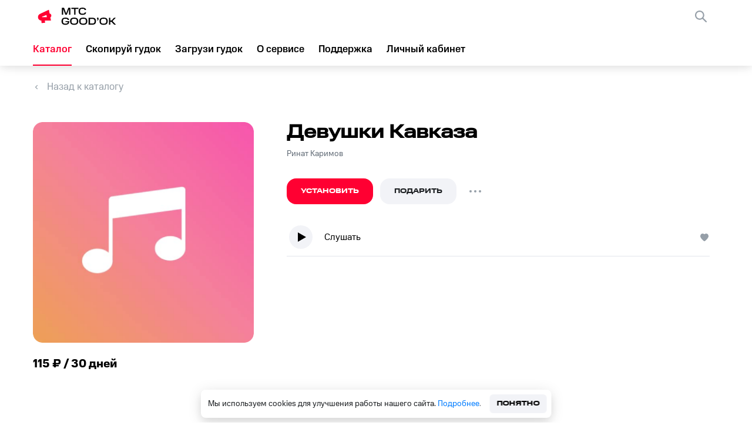

--- FILE ---
content_type: text/html; charset=utf-8
request_url: https://goodok.mts.ru/catalog/music-profile/content/145798
body_size: 7663
content:
<!DOCTYPE html><html><head><meta charSet="utf-8"/><meta name="viewport" content="width=device-width, initial-scale=1"/><meta name="theme-color" content="#000000"/><meta property="og:image" content="https://store.vas-stream.ru/uploads/mts-rbt/cms/artist/image/90367/f6b4e6b8-6875-4904-bb49-1d398672a484.jpg"/><meta name="yandex-verification" content="0f04d0b391e51d86"/><link rel="icon" href="/_next/static/media/favicon.7b1cb2b3.svg" type="image/svg+xml"/><link rel="apple-touch-icon" href="/_next/static/media/favicon.939e7355.png"/><link rel="shortcut icon" href="/static/faviconIco.ico"/><link rel="manifest" href="/manifest.json"/><title>Девушки Кавказа - Ринат Каримов на гудок, поставить мелодию вместо гудков</title><meta name="description" content="Поставить мелодию Девушки Кавказа - Ринат Каримов вместо гудков на телефон. Установить мелодию вместо гудка на «MTC GOOD’OK»."/><meta property="og:title" content="Девушки Кавказа - Ринат Каримов на гудок, поставить мелодию вместо гудков"/><meta property="og:description" content="Поставить мелодию Девушки Кавказа - Ринат Каримов вместо гудков на телефон. Установить мелодию вместо гудка на «MTC GOOD’OK»."/><link rel="canonical" href="/catalog/music-profile/content/145798"/><meta property="og:url" content="/catalog/music-profile/content/145798"/><meta name="next-head-count" content="15"/><link rel="preload" href="/_next/static/css/4515ede34809d330.css" as="style"/><link rel="stylesheet" href="/_next/static/css/4515ede34809d330.css" data-n-g=""/><link rel="preload" href="/_next/static/css/53523f8d1dabf947.css" as="style"/><link rel="stylesheet" href="/_next/static/css/53523f8d1dabf947.css" data-n-p=""/><noscript data-n-css=""></noscript><script defer="" nomodule="" src="/_next/static/chunks/polyfills-5cd94c89d3acac5f.js"></script><script src="/_next/static/chunks/webpack-3abb78ff7e580efc.js" defer=""></script><script src="/_next/static/chunks/framework-09f3afa64952aba4.js" defer=""></script><script src="/_next/static/chunks/main-161245b6868f46da.js" defer=""></script><script src="/_next/static/chunks/pages/_app-bc2d002abffac474.js" defer=""></script><script src="/_next/static/chunks/77-ab282849cfcf27e1.js" defer=""></script><script src="/_next/static/chunks/8272-8fbe1b2f2476a004.js" defer=""></script><script src="/_next/static/chunks/pages/catalog/music-profile/%5B...id%5D-750de8fc92996b78.js" defer=""></script><script src="/_next/static/vMI3Kk6wzL/_buildManifest.js" defer=""></script><script src="/_next/static/vMI3Kk6wzL/_ssgManifest.js" defer=""></script><script src="/_next/static/vMI3Kk6wzL/_middlewareManifest.js" defer=""></script><style data-styled="bDVmsW cQkqtz bXcKxe jKcNdf QfeqN pzynr KAnZf kzlQuo eLcfmr hFzxXM iszUMe gAoaCC dDRska gifGqZ hWeBDw czDwQH nPGFe TJByY eUSNsv ldWMO hlmmuC cRfVQV fTtFFB jDXaOZ ljqAXL dycUZd bljumN hsjPSi gronSm kIISnB bUDfF hSBagh kpATBI flQXBB gnzCxi cDUWyi cxUBBA iJoakx cHBcsY harRDk jCHIEE koXqRy hcIRiX iETDoA deLmod bguRIA eXvSHG cdMIxF jnuhKr hcaGYI aQJiK eJFcBx ljgcmA hyDHmV bDhNSo glgTlL kKBccx bEwjaa kMwpBK hSLCfz hzJgxr jLPGTp" data-styled-version="4.4.1">
/* sc-component-id: sc-64f29188-0 */
.jKcNdf{font-size:17px;line-height:24px;text-align:left;color:#000;-webkit-text-decoration:none;text-decoration:none;font-family:MtsCompactMedium,sans-serif;-webkit-transition:0.3s;transition:0.3s;cursor:pointer;line-height:56px;} .jKcNdf.selected{color:#ff0032;} .jKcNdf.selected::before{display:block;} .jKcNdf:hover{color:#ff0032;} .jKcNdf:hover::before{width:100% !important;} @media screen and (max-width:1168px){.jKcNdf::before{width:100%;left:0;}}
/* sc-component-id: sc-64f29188-1 */
.hFzxXM{font-size:17px;line-height:24px;text-align:left;color:#000;-webkit-text-decoration:none;text-decoration:none;font-family:MtsCompactMedium,sans-serif;-webkit-transition:0.3s;transition:0.3s;cursor:pointer;display:-webkit-box;display:-webkit-flex;display:-ms-flexbox;display:flex;-webkit-align-items:center;-webkit-box-align:center;-ms-flex-align:center;align-items:center;width:100%;padding-left:20px;box-sizing:border-box;margin-top:24px;} .hFzxXM.selected{color:#ff0032;} .hFzxXM.selected::before{display:block;} .hFzxXM:hover{color:#ff0032;} .hFzxXM:hover::before{width:100% !important;} @media screen and (max-width:1168px){.hFzxXM::before{width:100%;left:0;}} .hFzxXM img{margin-right:12px;}
/* sc-component-id: sc-64f29188-2 */
.cQkqtz{display:-webkit-box;display:-webkit-flex;display:-ms-flexbox;display:flex;-webkit-align-items:center;-webkit-box-align:center;-ms-flex-align:center;align-items:center;cursor:pointer;} @media screen and (min-width:767px){.cQkqtz{margin:0 40px 0 0;}}
/* sc-component-id: sc-64f29188-3 */
.bXcKxe{width:142px;height:40px;}
/* sc-component-id: sc-64f29188-4 */
.QfeqN{background-image:url(/_next/static/media/burger.837cefe3.svg);} @media screen and (max-width:1168px){.QfeqN{display:block;}}
/* sc-component-id: sc-64f29188-5 */
.pzynr{display:none;}
/* sc-component-id: sc-64f29188-6 */
.eLcfmr{background-image:url(/_next/static/media/closeBlackIcon.bd618b48.svg);width:20px;height:20px;position:absolute;right:24px;top:24px;cursor:pointer;}
/* sc-component-id: sc-64f29188-7 */
.KAnZf{width:100%;height:100vh;position:absolute;top:0;left:0;background:rgba(0,0,0,0.27);z-index:999;display:-webkit-box;display:-webkit-flex;display:-ms-flexbox;display:flex;-webkit-box-pack:center;-webkit-justify-content:center;-ms-flex-pack:center;justify-content:center;-webkit-align-items:center;-webkit-box-align:center;-ms-flex-align:center;align-items:center;}
/* sc-component-id: sc-64f29188-8 */
.kzlQuo{background-color:#fff;height:100%;display:-webkit-box;display:-webkit-flex;display:-ms-flexbox;display:flex;-webkit-flex-direction:column;-ms-flex-direction:column;flex-direction:column;width:30%;right:0;position:absolute;} @media screen and (max-width:709px){.kzlQuo{width:40%;}} @media screen and (max-width:470px){.kzlQuo{width:100%;}}
/* sc-component-id: sc-67cbb575-0 */
.gAoaCC{display:-webkit-box;display:-webkit-flex;display:-ms-flexbox;display:flex;width:100%;} @media screen and (max-width:767px){.gAoaCC{-webkit-flex-direction:column;-ms-flex-direction:column;flex-direction:column;}}
/* sc-component-id: sc-67cbb575-1 */
.iszUMe{max-width:1920px;width:1552px;margin:0 auto;box-sizing:border-box;background-color:#ffffff;} @media screen and (max-width:1680px){.iszUMe{width:1360px;}} @media screen and (max-width:1440px){.iszUMe{width:1264px;}} @media screen and (max-width:1280px){.iszUMe{width:1168px;}} @media screen and (max-width:1168px){.iszUMe{width:880px;}} @media screen and (max-width:960px){.iszUMe{width:704px;}} @media screen and (max-width:767px){.iszUMe{width:100%;margin:0;padding:0 20px;}}
/* sc-component-id: sc-67cbb575-4 */
.dDRska{width:100%;display:-webkit-box;display:-webkit-flex;display:-ms-flexbox;display:flex;-webkit-flex-direction:column;-ms-flex-direction:column;flex-direction:column;margin-top:24px;}
/* sc-component-id: sc-67cbb575-5 */
.hWeBDw{display:-webkit-box;display:-webkit-flex;display:-ms-flexbox;display:flex;margin-top:48px;} @media screen and (max-width:767px){.hWeBDw{-webkit-flex-direction:column;-ms-flex-direction:column;flex-direction:column;margin-top:24px;-webkit-box-pack:center;-webkit-justify-content:center;-ms-flex-pack:center;justify-content:center;}}
/* sc-component-id: sc-67cbb575-7 */
.nPGFe{width:376px;height:376px;border-radius:16px;-webkit-flex-shrink:0;-ms-flex-negative:0;flex-shrink:0;position:relative;background-size:100%;object-fit:cover;} @media screen and (max-width:767px){.nPGFe{width:54%;height:auto;}} .nPGFe.banner{width:200px;height:200px;border-radius:8px;-webkit-flex-shrink:0;-ms-flex-negative:0;flex-shrink:0;-webkit-order:-1;-ms-flex-order:-1;order:-1;margin-bottom:21px;} @media screen and (max-width:960px){.nPGFe.banner{width:42%;height:auto;}} @media screen and (min-width:960px){.nPGFe.banner{-webkit-order:1;-ms-flex-order:1;order:1;margin-bottom:0;}} @media screen and (max-width:767px){.nPGFe.banner{width:120px;height:120px;margin-right:16px;margin-bottom:0;}} .nPGFe.largeAvatar{margin:0 56px 0 0;} .nPGFe.smallAvatar{margin:0 0 8px 0;width:184px;height:184px;} .nPGFe.mini{width:76px;height:76px;border-radius:8px;margin-left:32px;} .nPGFe.setMusicModal{width:100px;height:100px;border-radius:8px;margin-right:12px;-webkit-flex-shrink:0;-ms-flex-negative:0;flex-shrink:0;}
/* sc-component-id: sc-fa9ddbb9-0 */
.ljqAXL{color:white;background:#FF0032;display:-webkit-box;display:-webkit-flex;display:-ms-flexbox;display:flex;-webkit-transition:0.3s;transition:0.3s;border-width:0;text-transform:uppercase;cursor:pointer;font:700 0.75rem/1rem MTS Wide,sans-serif;border-radius:16px;line-height:24px;-webkit-box-pack:center;-webkit-justify-content:center;-ms-flex-pack:center;justify-content:center;-webkit-align-items:center;-webkit-box-align:center;-ms-flex-align:center;align-items:center;padding:10px 24px;box-sizing:border-box;} .ljqAXL:hover{background-color:#d40610;-webkit-transition:0.3s;transition:0.3s;}.dycUZd{color:#1D2023;background:#f2f3f7;display:-webkit-box;display:-webkit-flex;display:-ms-flexbox;display:flex;-webkit-transition:0.3s;transition:0.3s;border-width:0;text-transform:uppercase;cursor:pointer;font:700 0.75rem/1rem MTS Wide,sans-serif;border-radius:16px;line-height:24px;-webkit-box-pack:center;-webkit-justify-content:center;-ms-flex-pack:center;justify-content:center;-webkit-align-items:center;-webkit-box-align:center;-ms-flex-align:center;align-items:center;padding:10px 24px;box-sizing:border-box;} .dycUZd:hover{background-color:#e2e5ec;-webkit-transition:0.3s;transition:0.3s;}
/* sc-component-id: sc-97a476f8-0 */
.cRfVQV{font-family:MtsCompactRegular,sans-serif;font-size:14px;line-height:20px;color:#626c77;margin:4px 0 32px 0;-webkit-text-decoration:none;text-decoration:none;max-width:184px;text-overflow:ellipsis;white-space:nowrap;overflow:hidden;cursor:pointer;} .cRfVQV:hover{color:#ff0032;}
/* sc-component-id: sc-3f143a58-2 */
.cxUBBA{width:14px;height:13px;background-size:100% 100%;background:url(/_next/static/media/like-button-gray.4ab0c2da.svg) no-repeat center;cursor:pointer;pointer-events:auto;visibility:visible;}
/* sc-component-id: sc-ecc4eda6-0 */
.kIISnB{width:32px;height:32px;background-size:18px 4px;background:url(/_next/static/media/edit_icon.c1f904a1.svg) no-repeat center,none;border-radius:50%;-webkit-transition:.4s;transition:.4s;cursor:pointer;} .kIISnB.musicLabelMenu{background:url(/_next/static/media/edit_icon.c1f904a1.svg) no-repeat center,rgba(255,255,255,0.19);}
/* sc-component-id: sc-ecc4eda6-1 */
.hsjPSi{position:relative;z-index:2;-webkit-user-select:none;-moz-user-select:none;-ms-user-select:none;user-select:none;display:-webkit-box;display:-webkit-flex;display:-ms-flexbox;display:flex;-webkit-align-items:center;-webkit-box-align:center;-ms-flex-align:center;align-items:center;}
/* sc-component-id: sc-ecc4eda6-2 */
.gronSm{width:100%;} .gronSm.active > span{color:#d90610;} .gronSm.active > .musicLabelMenu{background-color:rgba(255,255,255,0.5);}
/* sc-component-id: sc-5cf713a0-0 */
.bUDfF{display:-webkit-box;display:-webkit-flex;display:-ms-flexbox;display:flex;-webkit-align-items:center;-webkit-box-align:center;-ms-flex-align:center;align-items:center;box-sizing:border-box;border-bottom:1px solid #e2e5eb;margin:8px 0;border-bottom:1px solid #e2e5eb;margin:0;width:100%;padding-bottom:8px;} .bUDfF:not(:last-child){margin-bottom:8px;}
/* sc-component-id: sc-5cf713a0-3 */
@media screen and (max-width:767px){.flQXBB{font-size:14px;line-height:20px;}}
/* sc-component-id: sc-5cf713a0-4 */
.kpATBI{display:-webkit-box;display:-webkit-flex;display:-ms-flexbox;display:flex;width:48px;height:48px;margin-right:16px;cursor:pointer;-webkit-flex-shrink:0;-ms-flex-negative:0;flex-shrink:0;position:relative;overflow:hidden;border-radius:50%;-webkit-transition:0.2s;transition:0.2s;} .kpATBI.play{background:url(/_next/static/media/pause.adfec4cf.svg) no-repeat center;} .kpATBI.play:hover{background:url(/_next/static/media/pauseHover.fc817e51.svg) no-repeat center;} .kpATBI.pause{background:url(/_next/static/media/play.20e4701e.svg) no-repeat center;} .kpATBI.pause:hover{background:url(/_next/static/media/playHover.4c816295.svg) no-repeat center;}
/* sc-component-id: sc-5cf713a0-6 */
.cDUWyi{-webkit-flex-shrink:0;-ms-flex-negative:0;flex-shrink:0;margin:0 2px 0 auto;display:-webkit-box;display:-webkit-flex;display:-ms-flexbox;display:flex;-webkit-align-items:center;-webkit-box-align:center;-ms-flex-align:center;align-items:center;padding-left:3px;} @media screen and (max-width:350px){.cDUWyi{margin-left:9px;}}
/* sc-component-id: sc-5cf713a0-7 */
.gnzCxi{display:-webkit-box;display:-webkit-flex;display:-ms-flexbox;display:flex;-webkit-flex-direction:column;-ms-flex-direction:column;flex-direction:column;margin-left:auto;color:#626c77;font-size:12px;}
/* sc-component-id: sc-5cf713a0-9 */
.hSBagh{display:-webkit-box;display:-webkit-flex;display:-ms-flexbox;display:flex;width:74%;-webkit-align-items:center;-webkit-box-align:center;-ms-flex-align:center;align-items:center;overflow:hidden;} @media screen and (min-width:500px){.hSBagh{width:82%;}} @media screen and (min-width:768px){.hSBagh{width:72%;}}
/* sc-component-id: sc-4426626-0 */
.eJFcBx{width:40px;height:40px;background:url(/_next/static/media/VK_in.069544b1.svg) no-repeat center;background-size:100% 100%;cursor:pointer;} .eJFcBx:not(:last-child){margin-right:24px;} .eJFcBx:hover{background:url(/_next/static/media/vkBlue.52db72b8.svg);-webkit-transition:0.3s;transition:0.3s;} @media screen and (max-width:1168px){.eJFcBx{margin-bottom:25px;margin-right:24px;}}.ljgcmA{width:40px;height:40px;background:url(/_next/static/media/OK_in.b44cdfbe.svg) no-repeat center;background-size:100% 100%;cursor:pointer;} .ljgcmA:not(:last-child){margin-right:24px;} .ljgcmA:hover{background:url(/_next/static/media/okOrange.883632fc.svg);-webkit-transition:0.3s;transition:0.3s;} @media screen and (max-width:1168px){.ljgcmA{margin-bottom:25px;margin-right:24px;}}
/* sc-component-id: sc-8f4cdb37-0 */
.cHBcsY{margin:0 auto;width:100%;text-align:center;background-color:#f2f3f7;}
/* sc-component-id: sc-8f4cdb37-1 */
.harRDk{margin:0 auto;width:100%;border-top:1px solid rgba(188,195,208,0.5);padding-top:32px;padding-bottom:32px;} @media screen and (max-width:767px){.harRDk{padding-bottom:12px;padding-top:0;}}
/* sc-component-id: sc-8f4cdb37-2 */
.jCHIEE{max-width:1920px;width:1552px;margin:0 auto;box-sizing:border-box;display:-webkit-box;display:-webkit-flex;display:-ms-flexbox;display:flex;box-sizing:border-box;-webkit-flex-direction:row;-ms-flex-direction:row;flex-direction:row;text-align:left;} @media screen and (max-width:1680px){.jCHIEE{width:1360px;}} @media screen and (max-width:1440px){.jCHIEE{width:1264px;}} @media screen and (max-width:1280px){.jCHIEE{width:1168px;}} @media screen and (max-width:1168px){.jCHIEE{width:880px;}} @media screen and (max-width:960px){.jCHIEE{width:704px;}} @media screen and (max-width:767px){.jCHIEE{width:100%;margin:0;padding:0 20px;}} @media screen and (max-width:767px){.jCHIEE{-webkit-flex-direction:column;-ms-flex-direction:column;flex-direction:column;}}
/* sc-component-id: sc-8f4cdb37-3 */
.koXqRy{width:100%;max-width:532px;display:-webkit-box;display:-webkit-flex;display:-ms-flexbox;display:flex;-webkit-flex-direction:column;-ms-flex-direction:column;flex-direction:column;} @media screen and (max-width:1280px){.koXqRy{padding-right:50px;box-sizing:border-box;}} @media screen and (max-width:767px){.koXqRy{max-width:none;padding-right:0;}}
/* sc-component-id: sc-8f4cdb37-4 */
.eXvSHG{margin-left:auto;display:inline-block;width:100%;max-width:428px;} .eXvSHG a{width:50%;display:inline-block;} @media screen and (max-width:767px){.eXvSHG{max-width:none;}.eXvSHG a{display:block;width:100%;font-size:14px;}}
/* sc-component-id: sc-8f4cdb37-5 */
.cdMIxF{font-size:17px;line-height:24px;color:#626c77;margin-bottom:20px;-webkit-text-decoration:none;text-decoration:none;cursor:pointer;} .cdMIxF:hover{color:#e30613;}
/* sc-component-id: sc-8f4cdb37-6 */
.jnuhKr{font-size:17px;line-height:24px;color:#626c77;margin-bottom:20px;-webkit-text-decoration:none;text-decoration:none;} .jnuhKr:hover{color:#e30613;}
/* sc-component-id: sc-8f4cdb37-7 */
.hcaGYI{width:100%;display:-webkit-box;display:-webkit-flex;display:-ms-flexbox;display:flex;-webkit-flex-direction:column;-ms-flex-direction:column;flex-direction:column;-webkit-flex-shrink:0;-ms-flex-negative:0;flex-shrink:0;width:auto;margin-right:92px;} @media screen and (max-width:767px){} @media screen and (max-width:1280px){.hcaGYI{margin-right:auto;}} @media screen and (max-width:767px){.hcaGYI{margin-right:0;}}
/* sc-component-id: sc-8f4cdb37-8 */
.hyDHmV{width:100%;display:-webkit-box;display:-webkit-flex;display:-ms-flexbox;display:flex;-webkit-flex-direction:column;-ms-flex-direction:column;flex-direction:column;-webkit-flex-shrink:0;-ms-flex-negative:0;flex-shrink:0;width:auto;margin-right:92px;margin-right:0;} @media screen and (max-width:767px){} @media screen and (max-width:1280px){.hyDHmV{margin-right:auto;}} @media screen and (max-width:767px){.hyDHmV{margin-right:0;}} @media screen and (min-width:768px) and (max-width:960px){.hyDHmV{margin-right:73px;}} @media screen and (max-width:767px){.hyDHmV{margin-top:7px !important;}}
/* sc-component-id: sc-8f4cdb37-9 */
.aQJiK{width:100%;display:-webkit-box;display:-webkit-flex;display:-ms-flexbox;display:flex;width:auto;} @media screen and (max-width:1168px){.aQJiK{width:170px;-webkit-flex-wrap:wrap;-ms-flex-wrap:wrap;flex-wrap:wrap;-webkit-box-pack:center;-webkit-justify-content:center;-ms-flex-pack:center;justify-content:center;}} @media screen and (max-width:767px){.aQJiK{width:100%;-webkit-box-pack:start;-webkit-justify-content:flex-start;-ms-flex-pack:start;justify-content:flex-start;margin-top:6px;}}
/* sc-component-id: sc-8f4cdb37-10 */
.bDhNSo{display:-webkit-box;display:-webkit-flex;display:-ms-flexbox;display:flex;} @media screen and (max-width:1280px){.bDhNSo{-webkit-flex-direction:column;-ms-flex-direction:column;flex-direction:column;}} @media screen and (max-width:767px){.bDhNSo{-webkit-flex-direction:row;-ms-flex-direction:row;flex-direction:row;margin-bottom:40px;}}
/* sc-component-id: sc-8f4cdb37-11 */
.bEwjaa{width:40px;height:40px;margin-right:16px;background-image:url(/_next/static/media/mymts.80fe4750.svg);border-radius:11px;} @media screen and (max-width:767px){.bEwjaa{margin-right:8px;}}
/* sc-component-id: sc-8f4cdb37-12 */
.kMwpBK{display:-webkit-box;display:-webkit-flex;display:-ms-flexbox;display:flex;-webkit-flex-direction:column;-ms-flex-direction:column;flex-direction:column;}
/* sc-component-id: sc-8f4cdb37-13 */
.kKBccx{font-size:17px;line-height:24px;color:#0077db;-webkit-text-decoration:none;text-decoration:none;display:-webkit-box;display:-webkit-flex;display:-ms-flexbox;display:flex;-webkit-align-items:center;-webkit-box-align:center;-ms-flex-align:center;align-items:center;} @media screen and (max-width:767px){.kKBccx{font-size:14px;line-height:20px;}} .kKBccx:hover .sc-8f4cdb37-11{background-image:url(/_next/static/media/myMtsRed.774aa787.svg);-webkit-transition:0.3s;transition:0.3s;} .kKBccx:hover .sc-8f4cdb37-12 span:last-child{color:#e30613;-webkit-transition:0.3s;transition:0.3s;}
/* sc-component-id: sc-8f4cdb37-14 */
.glgTlL{width:100%;display:-webkit-box;display:-webkit-flex;display:-ms-flexbox;display:flex;-webkit-align-items:center;-webkit-box-align:center;-ms-flex-align:center;align-items:center;} .glgTlL span{white-space:nowrap;} .glgTlL:not(:last-child){margin-right:55px;} @media screen and (max-width:767px){.glgTlL:last-child{margin-top:0;}.glgTlL:not(:last-child){margin-right:auto;}}
/* sc-component-id: sc-8f4cdb37-15 */
.hzJgxr{max-width:1920px;width:1552px;margin:0 auto;box-sizing:border-box;display:-webkit-box;display:-webkit-flex;display:-ms-flexbox;display:flex;background-color:#f2f3f7;padding-bottom:32px;} @media screen and (max-width:1680px){.hzJgxr{width:1360px;}} @media screen and (max-width:1440px){.hzJgxr{width:1264px;}} @media screen and (max-width:1280px){.hzJgxr{width:1168px;}} @media screen and (max-width:1168px){.hzJgxr{width:880px;}} @media screen and (max-width:960px){.hzJgxr{width:704px;}} @media screen and (max-width:767px){.hzJgxr{width:100%;margin:0;padding:0 20px;}} @media screen and (max-width:767px){.hzJgxr{-webkit-flex-direction:column;-ms-flex-direction:column;flex-direction:column;}}
/* sc-component-id: sc-8f4cdb37-16 */
.jLPGTp{color:#626c77;} .jLPGTp:last-child{margin-left:auto;} @media screen and (max-width:767px){.jLPGTp:first-child{margin-top:13px;}.jLPGTp:last-child{margin-left:0;margin-top:40px;margin-bottom:32px;}}
/* sc-component-id: sc-8f4cdb37-17 */
.hSLCfz{margin-left:auto;display:inline-block;width:100%;max-width:428px;display:inline-block;} .hSLCfz a{width:50%;display:inline-block;} @media screen and (max-width:767px){.hSLCfz{max-width:none;}.hSLCfz a{display:block;width:100%;font-size:14px;}} .hSLCfz a{font-size:17px;line-height:24px;color:#626c77;-webkit-text-decoration:none;text-decoration:none;margin-bottom:20px;word-break:break-word;display:inline-block;width:auto;} .hSLCfz a:last-child::after{opacity:0;} .hSLCfz a::after{content:'';display:inline-block;vertical-align:middle;margin:0 10px;background:#9198a0;width:2px;height:2px;border-radius:50%;} .hSLCfz a:hover{color:#e30613;} @media screen and (max-width:767px){.hSLCfz a{font-size:14px;line-height:20px;display:block;}.hSLCfz a::after{content:'';}}
/* sc-component-id: sc-8f4cdb37-18 */
.hcIRiX{line-height:24px;font-size:20px;color:#001424;margin:0 0 16px 0;font-family:MtsCompactBold,sans-serif;} @media screen and (max-width:767px){.hcIRiX{font-size:17px;margin-bottom:12px;margin-top:32px;}}
/* sc-component-id: sc-8f4cdb37-19 */
.iETDoA{line-height:24px;font-size:17px;color:#001424;margin:0 0 24px 0;} @media screen and (max-width:767px){.iETDoA{font-size:14px;margin-bottom:12px;}}.deLmod{line-height:24px;font-size:17px;color:#001424;margin:0 0 24px 0;} @media screen and (max-width:767px){.deLmod{font-size:14px;margin-bottom:12px;margin-top:32px;}}
/* sc-component-id: sc-8f4cdb37-20 */
.bguRIA{line-height:20px;font-size:14px;color:#626c77;} @media screen and (max-width:767px){.bguRIA{font-size:13px;margin-bottom:32px;}}
/* sc-component-id: sc-27136cfd-0 */
.bDVmsW{width:100%;position:relative;box-sizing:border-box;display:-webkit-box;display:-webkit-flex;display:-ms-flexbox;display:flex;-webkit-flex-direction:column;-ms-flex-direction:column;flex-direction:column;min-height:100vh;background-color:transparent;} @media screen and (min-width:1169px) and (max-width:1560px){}
/* sc-component-id: sc-80af9136-0 */
.iJoakx{-webkit-flex:auto;-ms-flex:auto;flex:auto;background-color:rgb(242,243,247);width:100%;}
/* sc-component-id: sc-545291c9-0 */
.gifGqZ{-webkit-text-decoration:none;text-decoration:none;display:-webkit-box;display:-webkit-flex;display:-ms-flexbox;display:flex;-webkit-align-items:center;-webkit-box-align:center;-ms-flex-align:center;align-items:center;font-size:17px;line-height:24px;color:#969fa8;cursor:pointer;} .gifGqZ::before{content:'';width:12px;height:7px;background-image:url(/_next/static/media/arrow-left.87be4e73.svg);background-size:100% 100%;margin-right:12px;}
/* sc-component-id: sc-96412e84-0 */
.jDXaOZ{display:-webkit-box;display:-webkit-flex;display:-ms-flexbox;display:flex;margin:0 0 32px 0;-webkit-align-items:center;-webkit-box-align:center;-ms-flex-align:center;align-items:center;} .jDXaOZ .selectMusicButton{margin-right:12px;} .jDXaOZ .selectMusicDropdown{-webkit-flex-shrink:0;-ms-flex-negative:0;flex-shrink:0;} @media screen and (max-width:768px){.jDXaOZ{margin-top:24px;}} @media screen and (min-width:768px) and (max-width:960px){.jDXaOZ .selectMusicButton{width:calc(50% - 28px);margin-right:8px;}} @media screen and (max-width:400px){.jDXaOZ .selectMusicButton{width:calc(50% - 24px);}}
/* sc-component-id: sc-96412e84-1 */
.hlmmuC{font-size:32px;line-height:36px;color:black;font-family:MtsWideMedium,sans-serif;margin:0 0 4px 0;} @media screen and (max-width:767px){.hlmmuC{font-size:20px;line-height:24px;margin-top:4px;}}
/* sc-component-id: sc-96412e84-3 */
.ldWMO{display:-webkit-box;display:-webkit-flex;display:-ms-flexbox;display:flex;-webkit-flex-direction:column;-ms-flex-direction:column;flex-direction:column;overflow:hidden;width:100%;} @media screen and (max-width:400px){.ldWMO{overflow:visible;}}
/* sc-component-id: sc-96412e84-4 */
.bljumN{margin-left:4px;} @media screen and (max-width:400px){.bljumN{display:-webkit-box;display:-webkit-flex;display:-ms-flexbox;display:flex;-webkit-box-pack:end;-webkit-justify-content:flex-end;-ms-flex-pack:end;justify-content:flex-end;}}
/* sc-component-id: sc-96412e84-5 */
@media screen and (min-width:768px){.fTtFFB{display:none;}}
/* sc-component-id: sc-50aefe86-0 */
.czDwQH{display:-webkit-box;display:-webkit-flex;display:-ms-flexbox;display:flex;-webkit-flex-direction:column;-ms-flex-direction:column;flex-direction:column;}
/* sc-component-id: sc-50aefe86-1 */
.eUSNsv{font-size:20px;line-height:24px;color:#000000;font-family:MtsCompactBold,sans-serif;margin-top:24px;margin-left:0px;margin-bottom:24px;display:block;} @media screen and (max-width:767px){.eUSNsv{width:54%;margin:4px auto 4px 0;font-size:17px;}}
/* sc-component-id: sc-50aefe86-2 */
@media screen and (max-width:768px){.TJByY{display:none;}}</style><div id="dropdown_root"></div></head><body><div id="__next" data-reactroot=""><div class="mts-theme-light" data-mts-theme="light"><div class="sc-27136cfd-0 bDVmsW"><header class="navWrapper" id="main_header"><nav><a href="/" class="sc-64f29188-2 cQkqtz"><img src="/_next/static/media/logoNew.7bc24916.svg" alt="logo" class="sc-64f29188-3 bXcKxe"/></a><ul class="navBlock navBlockLinks"><li class=""><a class="sc-64f29188-0 jKcNdf  styledLink " href="/catalog">Каталог</a></li><li class=""><a class="sc-64f29188-0 jKcNdf  styledLink " href="/copy">Скопируй гудок</a></li><li class=""><a class="sc-64f29188-0 jKcNdf  styledLink " href="/download">Загрузи гудок</a></li><li class=""><a class="sc-64f29188-0 jKcNdf  styledLink " href="/about">О сервисе</a></li><li class=""><a class="sc-64f29188-0 jKcNdf  styledLink " target="_blank" href="https://support.mts.ru/mts_goodok">Поддержка</a></li><li class=""><a class="sc-64f29188-0 jKcNdf  styledLink " href="/my_tunes">Личный кабинет</a></li></ul><div class="navBlock navBlockWidget"><div class="widget-container"></div><div class="sc-64f29188-4 QfeqN undefined burger"></div></div></nav><div class="sc-64f29188-5 pzynr modalMenu"><div class="sc-64f29188-7 KAnZf"><div class="sc-64f29188-8 kzlQuo"><ul><li class="globals_link_navigation__m7Wm_"><a class="sc-64f29188-0 jKcNdf 

                  " href="/">Главная</a></li><li class="globals_link_navigation__m7Wm_"><a class="sc-64f29188-0 jKcNdf 

                  " href="/catalog">Каталог</a></li><li class="globals_link_navigation__m7Wm_"><a class="sc-64f29188-0 jKcNdf 

                  " href="/copy">Скопируй гудок</a></li><li class="globals_link_navigation__m7Wm_"><a class="sc-64f29188-0 jKcNdf 

                  " href="/download">Загрузи гудок</a></li><li class="globals_link_navigation__m7Wm_"><a class="sc-64f29188-0 jKcNdf 

                  " href="/about">О сервисе</a></li><li class="globals_link_navigation__m7Wm_"><a class="sc-64f29188-0 jKcNdf 

                  " href="https://support.mts.ru/mts_goodok">Поддержка</a></li><li class="globals_link_navigation__m7Wm_"><a class="sc-64f29188-0 jKcNdf 

                  " href="/my_tunes">Личный кабинет</a></li></ul><div class="sc-64f29188-6 eLcfmr"></div><div class="sc-64f29188-1 hFzxXM mobileWidgetClassName"><img src="/_next/static/media/products.6ae4f8de.svg" alt="icon"/>Все сервисы</div></div></div></div><div style="width:100%;height:100%;visibility:hidden"></div></header><div class="sc-c3299d4b-0 sc-c3299d4b-1 sc-67cbb575-1 iszUMe pageContentWrapper"><div class="sc-67cbb575-0 gAoaCC"><div class="sc-67cbb575-4 dDRska"><a href="/catalog/packet" class="sc-545291c9-0 gifGqZ">Назад к каталогу</a><div class="sc-67cbb575-5 hWeBDw"><div class="sc-50aefe86-0 czDwQH"><img src="https://store.goodok.mts.ru/uploads/mts-rbt/cms/image/file/4798/optimized_default.jpg" class="sc-67cbb575-7 nPGFe largeAvatar" alt="Девушки Кавказа" loading="lazy"/><div class="sc-50aefe86-2 TJByY"><span class="sc-50aefe86-1 eUSNsv">115 ₽ / 30 дней</span></div></div><div class="sc-96412e84-3 ldWMO"><h1 class="sc-96412e84-1 hlmmuC">Девушки Кавказа</h1><a class="sc-97a476f8-0 cRfVQV  " href="/catalog/artist-profile/%D0%A0%D0%B8%D0%BD%D0%B0%D1%82%20%D0%9A%D0%B0%D1%80%D0%B8%D0%BC%D0%BE%D0%B2">Ринат Каримов</a><div class="sc-96412e84-5 fTtFFB"><span class="sc-50aefe86-1 eUSNsv">115 ₽ / 30 дней</span></div><div class="sc-96412e84-0 jDXaOZ"><button class="sc-fa9ddbb9-0 ljqAXL selectMusicButton" color="white">Установить</button><button class="sc-fa9ddbb9-0 dycUZd selectMusicButton" color="#1D2023">Подарить</button><div class="sc-96412e84-4 bljumN"><div class="sc-ecc4eda6-1 hsjPSi selectMusicDropdown"><div class="sc-ecc4eda6-2 gronSm"><div class="sc-ecc4eda6-0 kIISnB"></div></div></div></div></div><div data-simplebar="true" style="max-height:500px"><div class="simplebar-wrapper"><div class="simplebar-height-auto-observer-wrapper"><div class="simplebar-height-auto-observer"></div></div><div class="simplebar-mask"><div class="simplebar-offset"><div class="simplebar-content-wrapper"><div class="simplebar-content"><div class="sc-5cf713a0-0 bUDfF"><div class="sc-5cf713a0-9 hSBagh"><div class="sc-5cf713a0-1 sc-5cf713a0-4 kpATBI pause"></div><div class="sc-5cf713a0-3 flQXBB">Слушать</div></div><div class="sc-5cf713a0-7 gnzCxi"><div class="sc-5cf713a0-6 cDUWyi"><div class="sc-3f143a58-2 cxUBBA"></div></div></div></div></div></div></div></div><div class="simplebar-placeholder"></div></div><div class="simplebar-track simplebar-horizontal"><div class="simplebar-scrollbar"></div></div><div class="simplebar-track simplebar-vertical"><div class="simplebar-scrollbar"></div></div></div></div></div></div></div></div><div class="sc-80af9136-0 iJoakx"></div><footer id="main_page_footer" class="sc-8f4cdb37-0 cHBcsY"><div class="sc-c3299d4b-2 sc-8f4cdb37-1 harRDk"><div class="sc-c3299d4b-0 sc-8f4cdb37-2 jCHIEE"><div class="sc-8f4cdb37-3 koXqRy"><span class="sc-8f4cdb37-18 hcIRiX">МТС GOOD’OK</span><span class="sc-8f4cdb37-19 iETDoA">Удивите своих собеседников и настройте их на положительную волну. Установите популярные мелодии или шутки вместо скучных гудков с услугой GOOD’OK.</span><span class="sc-8f4cdb37-20 bguRIA">Стоимость мелодий — от 75 ₽ / 30 дней</span></div><div class="sc-8f4cdb37-4 eXvSHG"><a href="/" class="sc-8f4cdb37-5 cdMIxF">Главная</a><a href="/catalog" class="sc-8f4cdb37-5 cdMIxF">Каталог</a><a href="/copy" class="sc-8f4cdb37-5 cdMIxF">Скопируй гудок</a><a href="/download" class="sc-8f4cdb37-5 cdMIxF">Загрузи гудок</a><a href="/about" class="sc-8f4cdb37-5 cdMIxF">О сервисе</a><a href="/my_tunes" class="sc-8f4cdb37-5 cdMIxF">Личный кабинет</a><a target="_blank" href="https://support.mts.ru/mts_goodok?_ga=2.124271690.1512610677.1615468988-1941077591.1609339479" class="sc-8f4cdb37-6 jnuhKr">Поддержка</a></div></div></div><div class="sc-c3299d4b-2 sc-8f4cdb37-1 harRDk"><div class="sc-c3299d4b-0 sc-8f4cdb37-2 jCHIEE"><div class="sc-a04780bc-0 sc-8f4cdb37-7 hcaGYI"><span class="sc-8f4cdb37-19 deLmod">Социальные сети</span><div class="sc-1a46312c-0 sc-8f4cdb37-9 aQJiK"><a href="https://vk.com/mts" target="_blank" src="/_next/static/media/VK_in.069544b1.svg" class="sc-4426626-0 eJFcBx"></a><a href="https://ok.ru/mts" target="_blank" src="/_next/static/media/OK_in.b44cdfbe.svg" class="sc-4426626-0 ljgcmA"></a></div></div><div class="sc-a04780bc-0 sc-8f4cdb37-7 sc-8f4cdb37-8 hyDHmV"><span class="sc-8f4cdb37-19 iETDoA">Приложения</span><div class="sc-8f4cdb37-10 bDhNSo"><div class="sc-1a46312c-0 sc-8f4cdb37-14 glgTlL"><a href="http://mymts.ru/?referrer=appmetrica_tracking_id%3D170041164043440600%26ym_tracking_id%3D13653704663695188281" target="_blank" class="sc-8f4cdb37-13 kKBccx"><div src="/_next/static/media/mymts.80fe4750.svg" class="sc-8f4cdb37-11 bEwjaa"></div><div class="sc-8f4cdb37-12 kMwpBK"><span style="margin:0" class="sc-8f4cdb37-19 iETDoA">Мой МТС</span><span>Скачать</span></div></a></div></div></div><div class="sc-8f4cdb37-4 sc-8f4cdb37-17 hSLCfz"><a href="https://moskva.mts.ru/personal/kontaktu" target="_blank" rel="noreferrer">Контакты</a><a href="https://moskva.mts.ru/about/investoram-i-akcioneram/korporativnoe-upravlenie/raskritie-informacii" target="_blank" rel="noreferrer">Раскрытие информации</a><a href="https://moskva.mts.ru/about/investoram-i-akcioneram/korporativnoe-upravlenie/dokumenti-pao-mts" target="_blank" rel="noreferrer">Документы ПАО МТС</a><a href="https://moskva.mts.ru/personal/cookie" target="_blank" rel="noreferrer">Политика обработки cookies</a><a href="https://moskva.mts.ru/about/komplaens-i-delovaya-etika" target="_blank" rel="noreferrer">Комплаенс и деловая этика</a></div></div></div><div class="sc-c3299d4b-0 sc-8f4cdb37-15 hzJgxr"><span class="sc-8f4cdb37-16 jLPGTp">© 2025 ПАО «МТС» Все права защищены</span><span class="sc-8f4cdb37-16 jLPGTp">18+</span></div></footer></div></div></div><script id="__NEXT_DATA__" type="application/json">{"props":{"pageProps":{"musicData":{"id":216676,"title":"Ринат Каримов - Девушки Кавказа","position":4016,"type":"content","content":{"id":145798,"name":"Девушки Кавказа","artist":"Ринат Каримов","text":"Ринат Каримов - Девушки Кавказа","genre":"Русское","images":{"default":{"url":"https://store.goodok.mts.ru/uploads/mts-rbt/cms/image/file/4798/optimized_default.jpg","size":[656,656]}},"allowed_purchase_types":["buy","gift","try","cashback","cbb","promo","unlimited"],"wma_preview_url":"https://store.goodok.mts.ru/uploads/mts-rbt/cms/preview/file/9889/a7bb9a6ff63b43a2f4569300ca9b7a07.wma?timestamp=1593562523","wav_preview_url":"https://store.goodok.mts.ru/uploads/mts-rbt/cms/preview/file/9889/a7bb9a6ff63b43a2f4569300ca9b7a07.wav?timestamp=1593562523","preview_url":"https://store.goodok.mts.ru/uploads/mts-rbt/cms/preview/file/9889/a7bb9a6ff63b43a2f4569300ca9b7a07.mp3?timestamp=1593562523","versions":{"cbb":{"currency":"RUB","price":115,"code":"698136063","price_text":"115 ₽","tariffication_period":30,"tarification_period":30},"promo":{"currency":"RUB","price":1,"code":"698058187","price_text":"1 ₽","tariffication_period":30,"tarification_period":30},"default":{"currency":"RUB","price":115,"code":"698009966","price_text":"115 ₽","tariffication_period":30,"tarification_period":30}}}},"categoryInfo":null},"__N_SSP":true},"page":"/catalog/music-profile/[...id]","query":{"id":["content","145798"]},"buildId":"vMI3Kk6wzL","isFallback":false,"gssp":true,"scriptLoader":[]}</script></body></html>

--- FILE ---
content_type: application/javascript; charset=utf-8
request_url: https://tag.a.mts.ru/container/1c13bb08-891d-478d-8377-0f170aa9519a/tag.js
body_size: 40485
content:
(()=>{"use strict";var e={3:(e,t,n)=>{Object.defineProperty(t,"__esModule",{value:!0}),t.JsErrorHook=void 0;const a=n(973),r=n(1660),i={event:"mtm.jsError"};class s extends r.Hook{constructor(e){super(a.TriggerType.JsError,e)}attach(){window.addEventListener("error",(()=>this.run(i)))}}t.JsErrorHook=s},23:(e,t,n)=>{Object.defineProperty(t,"__esModule",{value:!0}),t.SequenceOfTags=void 0;const a=n(725),r=n(9266);t.SequenceOfTags=class{constructor(){this.sequences=new Map,this.timeoutIds=new Map,this.onceTags=new Set}add(e,t){this.sequences.has(t)||this.sequences.set(t,[]);const n=this.sequences.get(t);if(n.length>1e3)throw new a.MtsaError("Превышен лимит очереди на исполнение тегов (1000 штук).   Проверьте конфигурацию контейнера на циклические зависимости");if("oncePerLoad"!==e.firing?n.push(e):this.onceTags.has(e.slug)||(this.onceTags.add(e.slug),n.push(e)),!this.timeoutIds.has(t)){const e=(0,r.setTimeoutSafe)((()=>this.run(t)));this.timeoutIds.set(t,e)}}run(e){const t=this.sequences.get(e),n=this.sortByPriority(t);this.timeoutIds.delete(e),this.sequences.delete(e);try{this.filterByOnce(n).forEach((t=>t.run(e)))}catch(e){a.MtsaConsole.error(e)}}sortByPriority(e){return e.sort(((e,t)=>e.priority-t.priority))}filterByOnce(e){const t=new Set;return e.filter((e=>"oncePerEvent"!==e.firing||!t.has(e.slug)&&(t.add(e.slug),!0)))}}},52:(e,t,n)=>{Object.defineProperty(t,"__esModule",{value:!0}),t.TriggerWithParams=void 0;const a=n(8067),r=n(7517),i=n(5740);class s extends i.Trigger{constructor(e){super(e),this.execWithInternalEvent=(e,t=a.Container.instance.tick())=>{this.dataLayer.pushInternalEvent(e),this.exec(e,{execId:t})};const t=new r.Parameters(e.config.params);this.params=this.paramsCalc.applyVarsToMany(t.get(),0)}}t.TriggerWithParams=s},530:(e,t,n)=>{Object.defineProperty(t,"__esModule",{value:!0}),t.MtsAnalyticsEventTag=void 0;const a=n(725),r=n(9266),i=n(1871),s=n(9124);class o extends s.Tag{constructor(e){super(e),this.exec=e=>{var t;if("function"!=typeof r.win[this.sdkName])return void a.MtsaConsole.error(`Не обнаружено SDK МТС Аналитики для отправки события в теге "${this.config.name}"`);const n=null===(t=e.eventParams)||void 0===t?void 0:t.reduce(((e,{name:t,value:n})=>Object.assign(Object.assign({},e),{[t]:n})),{});r.win[this.sdkName]("message",e.eventName,n)},this.sdkName=this.params.get().sdkName||i.defaultSdkName}}t.MtsAnalyticsEventTag=o},725:(e,t)=>{Object.defineProperty(t,"__esModule",{value:!0}),t.MtsaError=t.MtsaConsole=void 0;const n="[MTSA Tag]";t.MtsaConsole=class{static error(...e){console.error(n,...e)}static warn(...e){console.warn(n,...e)}};class a extends Error{constructor(e){super(e),this.name="MtsaError"}}t.MtsaError=a},772:(e,t,n)=>{Object.defineProperty(t,"__esModule",{value:!0}),t.Variable=void 0;const a=n(5969),r=n(7517),i=n(973),s=n(8703);t.Variable=class{constructor(e,t,n){this.config=e,this.availableVariables=t,this.dataLayer=n,this.params=new r.Parameters(e.params),this.paramsCalc=new a.ParamsCalc(this.availableVariables)}calcValue(e){const t=this.paramsCalc.applyVarsToMany(this.params.get(),e,this.config.type===i.VariableType.JsCode?{code:"jsFunc"}:void 0),n=this.exec(t);return this.applyFormat(n,e)}applyFormat(e,t){var n,a;let r=e,o=!1;return null===(n=this.config.format)||void 0===n||n.forEach((n=>{(n.name===i.FormatConfigNameEnum.Null&&null===e||n.name===i.FormatConfigNameEnum.Undefined&&void 0===e||n.name===i.FormatConfigNameEnum.True&&!0===e||n.name===i.FormatConfigNameEnum.False&&!1===e)&&(r=this.paramsCalc.applyVarsToOne(n.value,t))})),null===(a=this.config.format)||void 0===a||a.forEach((e=>{switch(e.name){case i.FormatConfigNameEnum.Case:"string"==typeof r&&("upper"===e.value?r=r.toUpperCase():"lower"===e.value&&(r=r.toLowerCase()));break;case i.FormatConfigNameEnum.Encode:o=!0,"string"==typeof r&&e.value&&(r=(0,s.protectXSS)(r))}})),o||"string"!=typeof r||(r=(0,s.protectXSS)(r)),r}}},876:(e,t)=>{var n,a,r,i,s,o,l,c,d,u,h,g,p,C,m,f,v,y,b,E,T,w,S,M,_,V,O,k,P,x,L;Object.defineProperty(t,"__esModule",{value:!0}),t.WorkspaceEntityType=t.VariableType=t.TriggerType=t.TagType=t.TagFiring=t.Status=t.Platform=t.OrganizationUserStatus=t.OrganizationRoleType=t.OrganizationInviteResponseV2StatusEnum=t.OrganizationInviteResponseStatusEnum=t.NotExistCreatedConflictResolvingStrategy=t.NotChangedDeletedConflictResolvingStrategy=t.NotChangedChangedConflictResolvingStrategy=t.IdpId=t.FormatConfigNameEnum=t.DeletedNotChangedConflictResolvingStrategy=t.DeletedDeletedConflictResolvingStrategy=t.DeletedChangedConflictResolvingStrategy=t.CreatedNotExistConflictResolvingStrategy=t.ContentType=t.ContainerRole=t.ConflictType=t.ConflictStatus=t.ConflictEntityType=t.Conditional=t.ChangedNotChangedConflictResolvingStrategy=t.ChangedDeletedConflictResolvingStrategy=t.ChangedChangedConflictResolvingStrategy=t.BuiltInVariableName=t.AgreementType=void 0,function(e){e.Flow="CREATING_FLOW",e.Container="CREATING_CONTAINER"}(n||(t.AgreementType=n={})),function(e){e.PageUrl="Page URL"}(a||(t.BuiltInVariableName=a={})),function(e){e.CopyChangesFromNextVersion="COPY_CHANGES_FROM_NEXT_VERSION",e.RemainChangesAsIs="REMAIN_CHANGES_AS_IS"}(r||(t.ChangedChangedConflictResolvingStrategy=r={})),function(e){e.DeleteItem="DELETE_ITEM",e.RemainChangesAsIs="REMAIN_CHANGES_AS_IS"}(i||(t.ChangedDeletedConflictResolvingStrategy=i={})),function(e){e.RemainChangesAsIs="REMAIN_CHANGES_AS_IS"}(s||(t.ChangedNotChangedConflictResolvingStrategy=s={})),function(e){e.Equals="equals",e.Notequals="notequals",e.Contain="contain",e.Regexp="regexp",e.Notcontain="notcontain",e.Notregexp="notregexp",e.Lt="lt",e.Gt="gt",e.Le="le",e.Ge="ge",e.StartsWith="startsWith",e.EndsWith="endsWith",e.NotStartsWith="notStartsWith",e.NotEndsWith="notEndsWith",e.MatchesCssSelector="matchesCssSelector",e.NotMatchesCssSelector="notMatchesCssSelector"}(o||(t.Conditional=o={})),function(e){e.Variable="VARIABLE",e.Tag="TAG",e.Trigger="TRIGGER",e.Label="LABEL"}(l||(t.ConflictEntityType=l={})),function(e){e.NoConflict="NO_CONFLICT",e.Conflict="CONFLICT",e.Resolved="RESOLVED"}(c||(t.ConflictStatus=c={})),function(e){e.NotexistCreated="NOTEXIST_CREATED",e.ChangedDeleted="CHANGED_DELETED",e.ChangedChanged="CHANGED_CHANGED",e.NotchangedChanged="NOTCHANGED_CHANGED",e.CreatedNotExist="CREATED_NOT_EXIST",e.DeletedChanged="DELETED_CHANGED",e.NotChangedDeleted="NOT_CHANGED_DELETED",e.ChangedNotChanged="CHANGED_NOT_CHANGED",e.DeletedNotChanged="DELETED_NOT_CHANGED",e.DeletedDeleted="DELETED_DELETED"}(d||(t.ConflictType=d={})),function(e){e.Admin="ADMIN",e.Editor="EDITOR",e.Publisher="PUBLISHER",e.Viewer="VIEWER"}(u||(t.ContainerRole=u={})),function(e){e.Html="HTML"}(h||(t.ContentType=h={})),function(e){e.DeleteItem="DELETE_ITEM",e.RenameItem="RENAME_ITEM"}(g||(t.CreatedNotExistConflictResolvingStrategy=g={})),function(e){e.CopyElementFromNextVersion="COPY_ELEMENT_FROM_NEXT_VERSION",e.RemainChangesAsIs="REMAIN_CHANGES_AS_IS"}(p||(t.DeletedChangedConflictResolvingStrategy=p={})),function(e){e.DeleteItem="DELETE_ITEM"}(C||(t.DeletedDeletedConflictResolvingStrategy=C={})),function(e){e.RemainChangesAsIs="REMAIN_CHANGES_AS_IS"}(m||(t.DeletedNotChangedConflictResolvingStrategy=m={})),function(e){e.Case="case",e.Null="null",e.Undefined="undefined",e.True="true",e.False="false",e.Encode="encode"}(f||(t.FormatConfigNameEnum=f={})),function(e){e.MtsId="MTS_ID",e.MtsIsso="MTS_ISSO",e.Dc="DC",e.Ip="IP"}(v||(t.IdpId=v={})),function(e){e.CopyChangesFromVersion="COPY_CHANGES_FROM_VERSION"}(y||(t.NotChangedChangedConflictResolvingStrategy=y={})),function(e){e.DeleteItem="DELETE_ITEM"}(b||(t.NotChangedDeletedConflictResolvingStrategy=b={})),function(e){e.CopyEntityFromVersion="COPY_ENTITY_FROM_VERSION"}(E||(t.NotExistCreatedConflictResolvingStrategy=E={})),function(e){e.Created="CREATED",e.Accepted="ACCEPTED",e.Canceled="CANCELED"}(T||(t.OrganizationInviteResponseStatusEnum=T={})),function(e){e.Created="CREATED",e.Accepted="ACCEPTED",e.Canceled="CANCELED"}(w||(t.OrganizationInviteResponseV2StatusEnum=w={})),function(e){e.Owner="OWNER",e.Member="MEMBER",e.Admin="ADMIN"}(S||(t.OrganizationRoleType=S={})),function(e){e.Active="ACTIVE",e.Inactive="INACTIVE",e.Deleted="DELETED"}(M||(t.OrganizationUserStatus=M={})),function(e){e.Web="web",e.Android="android",e.Ios="ios"}(_||(t.Platform=_={})),function(e){e.NotPublished="NOT_PUBLISHED",e.Pending="PENDING",e.Success="SUCCESS",e.Fail="FAIL"}(V||(t.Status=V={})),function(e){e.Unlimited="unlimited",e.OncePerEvent="oncePerEvent",e.OncePerLoad="oncePerLoad"}(O||(t.TagFiring=O={})),function(e){e.CustomHtml="customHtml",e.MtsAnalytics="mtsAnalytics",e.YmAnalytics="ymAnalytics",e.SetCookie="setCookie",e.YmTarget="ymTarget",e.MtsAnalyticsEvent="mtsAnalyticsEvent",e.CustomImage="customImage"}(k||(t.TagType=k={})),function(e){e.DomReady="DOMReady",e.ElementClick="elementClick",e.LinkClick="linkClick",e.HistoryChange="historyChange",e.Initialization="initialization",e.JsError="jsError",e.PageView="pageView",e.Timer="timer",e.WindowOnload="windowOnload",e.SpecialEvent="specialEvent",e.ElemVisibility="elemVisibility",e.PageContentScroll="pageContentScroll"}(P||(t.TriggerType=P={})),function(e){e.Constant="constant",e.DataLayer="dataLayer",e.DomElement="domElement",e.ElementVisibility="elementVisibility",e.JsCode="jsCode",e.JsVariable="jsVariable",e.Random="random",e.Referrer="referrer",e.TableRegexp="tableRegexp",e.TableSearch="tableSearch",e.Undefined="undefined",e.Url="url",e.UserData="userData",e.AutoEvent="autoEvent",e.Cookie="cookie",e.BuiltIn="builtIn",e.PublishedVersion="publishedVersion"}(x||(t.VariableType=x={})),function(e){e.Variable="VARIABLE",e.Trigger="TRIGGER",e.Tag="TAG"}(L||(t.WorkspaceEntityType=L={}))},973:function(e,t,n){var a=this&&this.__createBinding||(Object.create?function(e,t,n,a){void 0===a&&(a=n);var r=Object.getOwnPropertyDescriptor(t,n);r&&!("get"in r?!t.__esModule:r.writable||r.configurable)||(r={enumerable:!0,get:function(){return t[n]}}),Object.defineProperty(e,a,r)}:function(e,t,n,a){void 0===a&&(a=n),e[a]=t[n]}),r=this&&this.__exportStar||function(e,t){for(var n in e)"default"===n||Object.prototype.hasOwnProperty.call(t,n)||a(t,e,n)};Object.defineProperty(t,"__esModule",{value:!0}),r(n(876),t)},1161:(e,t)=>{Object.defineProperty(t,"__esModule",{value:!0}),t.normalize=t.isString=void 0,t.toString=function(e){return void 0===e?"undefined":null===e?"null":Number.isNaN(e)?"NaN":e.toString()},t.testRegExp=function(e,t){return new RegExp(e).test(t)},t.isString=e=>"string"==typeof e,t.normalize=e=>e.normalize("NFKC")},1201:(e,t,n)=>{Object.defineProperty(t,"__esModule",{value:!0}),t.CustomImageTag=void 0;const a=n(725),r=n(6252),i=n(9124);class s extends i.Tag{constructor(){super(...arguments),this.exec=e=>{const t=this.makeImageSrc(e.imageURL,e.cacheLockParameter);t&&(new Image(1,1).src=t)}}makeImageSrc(e,t){try{let n;n=e.startsWith("//")?location.protocol+e:e.startsWith(location.protocol)||e.startsWith("http")?e:`${location.protocol}//`+e;const a=new URL(n);if(t){const e=Math.floor(Math.random()*r.int32Max+r.defaultMin);a.searchParams.append(t,e.toString())}return a.toString()}catch(e){return a.MtsaConsole.warn("URL изображения не является ссылкой"),null}}}t.CustomImageTag=s},1299:(e,t,n)=>{Object.defineProperty(t,"__esModule",{value:!0}),t.ConstantVariable=void 0;const a=n(772);class r extends a.Variable{exec(e){return e.value}}t.ConstantVariable=r},1655:(e,t,n)=>{Object.defineProperty(t,"__esModule",{value:!0}),t.YmJavaScriptEventTag=void 0;const a=n(725),r=n(9124),i=n(9266);class s extends r.Tag{constructor(){super(...arguments),this.exec=e=>{if("function"!=typeof i.win.ym)return void a.MtsaConsole.error("Яндекс счетчик не инициализирован");let t={};if(e.eventValue){const{orderPrice:n,currency:a}=e.eventValue[0];t={order_price:n},a&&(t.currency=a)}try{e.code&&("object"==typeof e.code?Object.assign(t,e.code):Object.assign(t,JSON.parse(e.code)))}catch(e){a.MtsaConsole.error(`Не удалось распарсить параметр ${t.code} в Яндекс-событии`)}Object.keys(t).length>0?i.win.ym(e.id,"reachGoal",e.target,t):i.win.ym(e.id,"reachGoal",e.target)}}}t.YmJavaScriptEventTag=s},1660:(e,t,n)=>{Object.defineProperty(t,"__esModule",{value:!0}),t.Hook=void 0;const a=n(8067);t.Hook=class{constructor(e,t){this.type=e,this.run=e=>{const t=a.Container.instance,n=t.tick();this.dataLayer.pushInternalEvent(e),this.debug&&this.debug.onExecHook(n,this.type,e);const{blocking:r,notBlocking:i}=t.triggers,s={execId:n,isRanByHook:!0};[...r,...i].forEach(((t,n)=>{t.type===this.type&&t.exec(e,s,n<r.length)}))},this.dataLayer=t.dataLayer,this.debug=t.debug,this.attach()}}},1765:(e,t,n)=>{Object.defineProperty(t,"__esModule",{value:!0}),t.TableRegexpVariable=void 0;const a=n(9266),r=n(772);class i extends r.Variable{exec(e){const t=e.table.find((t=>(0,a.testRegExp)(t.regexp,e.input)));return t?t.result:e.default}}t.TableRegexpVariable=i},1816:(e,t,n)=>{Object.defineProperty(t,"__esModule",{value:!0}),t.PublishedVerVariable=void 0;const a=n(8067),r=n(772);class i extends r.Variable{exec(){return a.Container.isDebugMode?"Режим отладки":a.Container.instance.config.publishedVersion}}t.PublishedVerVariable=i},1871:(e,t,n)=>{Object.defineProperty(t,"__esModule",{value:!0}),t.MtsAnalyticsTag=t.defaultSdkName=void 0;const a=n(8067),r=n(725),i=n(9266),s=n(9124);t.defaultSdkName="ma";class o extends s.Tag{constructor(e){super(e),this.exec=e=>{const t="https://static.a.mts.ru/web-sdk/analytics.js?name="+this.sdkName,n=["performance","error","dataLayer","allowLinker"].map((t=>{var n;switch(t){case"dataLayer":return{disable:!Boolean(e.dataLayer),name:"dataLayer",config:e.dataLayer};case"allowLinker":return{disable:!Boolean(e.allowLinker)&&!Boolean(e.autoLink),name:"linker",config:{allowLinker:Boolean(e.allowLinker),autoLink:null===(n=e.autoLink)||void 0===n?void 0:n.split(",")}};default:return{disable:!Boolean(e[t]),name:t}}}));let r;r=!!(0,i.isString)(e.ecommerce)&&(!e.ecommerce||e.ecommerce);const s=a.Container.instance.config;i.win[this.sdkName].a.unshift(["create",{id:e.uid,batching:e.batching,sendMethod:e.sendMethod,outQueue:Boolean(e.outQueue),sendPageView:Boolean(e.sendPageView),trackBounce:Boolean(e.trackBounce),yaCookieMatching:Boolean(e.yaCookieMatching),fingerprint:Boolean(e.fingerprint),compress:Boolean(e.compress),ecommerce:r,plugins:n}],["setToMeta","containerId",s.containerIdV2],["setToMeta","publishedVersion",s.publishedVersion]);const o=document.createElement("script");o.async=!0,o.src=t,document.head.appendChild(o)},this.makeErrorWinFieldOccupied=()=>`Не удалось создать тег "${this.config.name}" - поле "${this.sdkName}" window чем-то занято, задайте имя SDK в параметрах`;const n=this.params.get().sdkName||t.defaultSdkName;if(this.sdkName=n,void 0===i.win[n])i.win[n]=function(...e){i.win[n].a.push(e)};else if("function"!=typeof i.win[n])throw new r.MtsaError(this.makeErrorWinFieldOccupied());Array.isArray(i.win[n].a)||(i.win[n].a=[])}}t.MtsAnalyticsTag=o},1901:(e,t,n)=>{var a;Object.defineProperty(t,"__esModule",{value:!0}),t.JsAnalyzer=void 0;const r=n(6977);var i;!function(e){e[e.Code=0]="Code",e[e.TemplateExpression=1]="TemplateExpression",e[e.StrSingle=2]="StrSingle",e[e.StrDouble=3]="StrDouble",e[e.StrTemplate=4]="StrTemplate",e[e.CommentSingle=5]="CommentSingle",e[e.CommentMulti=6]="CommentMulti",e[e.Regex=7]="Regex",e[e.OurVar=8]="OurVar"}(i||(i={}));const s=new Set([" ","\t","\n","\r"]),o=new Set(["=","+","-","*","!","?",">","<","&","|","(","[",":",",","{"]),l=new Set([i.StrSingle,i.StrDouble,i.StrTemplate,i.Regex]);class c{constructor(){}}t.JsAnalyzer=c,a=c,c.determineContextOfVars=e=>{const t=[i.Code],n=[];let o="",l="",c=0;const d=[];for(let u=0;u<e.length;u++){const h=e[u],g=e[u+1]||"",p=t[t.length-1];if(o&&!s.has(o)&&(l=p!==i.OurVar?o:"x"),"{"===h&&"{"===g&&a.checkOurVarStart(e,u))t.push(i.OurVar),d.push(a.convertToVarContext(p));else switch(p){case i.StrSingle:"'"===h&&(0,r.isOdd)(c)&&t.pop(),c=a.countEscapeInStr(c,h);break;case i.StrDouble:'"'===h&&(0,r.isOdd)(c)&&t.pop(),c=a.countEscapeInStr(c,h);break;case i.StrTemplate:if("`"===h&&(0,r.isOdd)(c))t.pop();else{if("$"===h&&"{"===g&&(0,r.isEven)(c))break;"{"===h&&"$"===o&&(0,r.isOdd)(c)&&(t.push(i.TemplateExpression),n.push(0))}c=a.countEscapeInStr(c,h);break;case i.TemplateExpression:if("}"===h){if(0===n[n.length-1]){n.pop(),t.pop();break}n[n.length-1]--}else"{"===h&&n[n.length-1]++;case i.Code:"'"===h?t.push(i.StrSingle):'"'===h?t.push(i.StrDouble):"`"===h?t.push(i.StrTemplate):"/"===h&&"/"===g?t.push(i.CommentSingle):"/"===h&&"*"===g?t.push(i.CommentMulti):"/"===h&&a.checkRegexStart(l,e,u)&&t.push(i.Regex);break;case i.CommentSingle:"\n"===h&&t.pop();break;case i.CommentMulti:"/"===h&&"*"===o&&t.pop();break;case i.Regex:"/"===h&&"\\"!==o&&t.pop();break;case i.OurVar:"}"===h&&"}"===o&&t.pop()}o=h}return d},c.checkRegexStart=(e,t,n)=>{let a=n;for(;;){if(a++,"\n"===t[a]||a>=t.length)return!1;if("/"===t[a]&&"\\"!==t[a-1])break}if(o.has(e))return!0;for(a=n-1;a>=0&&s.has(t[a]);)a--;return"return"===t.slice(a-6+1,a+1)},c.checkOurVarStart=(e,t)=>{for(let n=t+2;n<e.length;n++){if("}"===e[n]&&"}"===e[n+1]&&n-t>2)return!0;if("{"===e[n]||"}"===e[n]||"\n"===e[n])return!1}return!1},c.countEscapeInStr=(e,t)=>"\\"===t?e+1:0,c.convertToVarContext=e=>l.has(e)?"text":e===i.CommentSingle||e===i.CommentMulti?"comment":"code"},1936:(e,t,n)=>{Object.defineProperty(t,"__esModule",{value:!0}),t.JsCodeVariable=void 0;const a=n(725),r=n(772);class i extends r.Variable{exec(e){try{return new Function(`return (${e.code})()`)()}catch(e){const{name:t,message:n}=e;return void a.MtsaConsole.error(`Поймана ошибка в переменной с именем ${this.config.name} типа Собственный код JavaScript`,t,n)}}}t.JsCodeVariable=i},2030:(e,t,n)=>{Object.defineProperty(t,"__esModule",{value:!0}),t.VarValuesOp=void 0;const a=n(9266),r=n(1161);class i{static areEqual(e,t){if("string"==typeof e&&(e=(0,r.normalize)(e)),"string"==typeof t&&(t=(0,r.normalize)(t)),typeof e!=typeof t)return"string"==typeof e&&"number"==typeof t?""!==e.trim()&&+e===t:"number"==typeof e&&"string"==typeof t?""!==t.trim()&&+t===e:"string"==typeof e&&"boolean"==typeof t?e.trim().toLowerCase()===String(t):"boolean"==typeof e&&"string"==typeof t&&t.trim().toLowerCase()===String(e);if("object"!=typeof e||null===e||null===t||"object"!=typeof t)return e===t;if((0,a.isArray)(e)!==(0,a.isArray)(t))return!1;if(e instanceof Element!=t instanceof Element)return!1;if(e instanceof Element)return e===t;if((0,a.isArray)(e)&&(0,a.isArray)(t))return e.length===t.length&&e.every(((e,n)=>i.areEqual(e,t[n])));const n=Object.keys(e);return n.length===Object.keys(t).length&&n.every((n=>i.areEqual(e[n],t[n])))}static isContain(e,t){if(i.areEqual(e,t))return!0;if("string"==typeof e&&"string"==typeof t)return(0,r.normalize)(e).includes((0,r.normalize)(t));if((0,a.isArray)(e)&&(0,a.isArray)(t))return i.isArrContainsArr(e,t);if((0,a.isArray)(e)&&i.indexOfArr(e,t)>=0)return!0;if((0,a.isPureObject)(e)&&(0,a.isPureObject)(t)){for(let n in t)if(!i.areEqual(t[n],e[n]))return!1;return!0}return!1}static isArrContainsArr(e,t){const n=[...t];for(let t of e){let e=i.indexOfArr(n,t);if(e>=0&&n.splice(e,1),0===n.length)return!0}return!1}static indexOfArr(e,t){for(let n=0;n<e.length;n++)if(i.areEqual(e[n],t))return n;return-1}}t.VarValuesOp=i},2056:(e,t,n)=>{Object.defineProperty(t,"__esModule",{value:!0}),t.DebugMode=void 0;const a=n(725),r=n(9266),i=n(8727),s=n(8110),o=n(6257);t.DebugMode=class{constructor(e,t){this.config=e,this.availableVariables=t,this.getSerializableVariableValue=(e,t)=>{const n=this.availableVariables.get("{{"+e.name+"}}",t);try{return n instanceof Element?(0,r.determineElementDomPath)(n):(0,r.structClone)(n)}catch(t){return a.MtsaConsole.warn(`Объект в "${e.name}" не поддается сериализации`,n),"[unserializable object]"}},window.addEventListener("beforeunload",(()=>this.handleClose())),window.addEventListener("message",this.handleMessage,!1),this.showPanel(),this.sendPostMessage({type:o.DebugEventTypes.Start}),this.startPing(),s.DebugUrlParams.saveWorkspaceId(e.workspaceId)}handleMessage(e){"null"===e.origin&&"close"===e.data&&(s.DebugUrlParams.clearWorkspaceId(),window.close())}showPanel(){window.opener&&document.body.appendChild((0,i.createAssistantPanel)())}startPing(){(0,r.setIntervalSafe)((()=>this.sendPostMessage({type:o.DebugEventTypes.Ping})),1e3)}handleClose(){this.sendPostMessage({type:o.DebugEventTypes.Close})}sendPostMessage(e){var t;null===(t=window.opener)||void 0===t||t.postMessage(e,'https://a.mts.ru')}cloneDataLayerEvent(e){return JSON.parse(JSON.stringify(e,((e,t)=>t instanceof Element?(0,r.determineElementDomPath)(t):t)))}getVarsSnapshot(e){return this.config.vars.map((t=>Object.assign(Object.assign({},t),{value:this.getSerializableVariableValue(t,e)})))}onExecTrigger(e,t,n,a,r,i,s,l){this.sendPostMessage({type:o.DebugEventTypes.Trigger,triggerConfig:e,url:document.location.href,varsSnapshot:this.getVarsSnapshot(s),tags:{activate:t,block:n,ran:a},ran:r,filterAllows:i,hookExecId:s,blocking:l})}onExecHook(e,t,n){this.sendPostMessage({type:o.DebugEventTypes.Hook,execId:e,triggerType:t,dataLayer:{name:this.config.dataLayerName,value:this.cloneDataLayerEvent(n)},url:document.location.href,title:document.title,varsSnapshot:this.getVarsSnapshot(e),triggers:this.config.triggers,tags:this.obtainTagsWithTriggers()})}onDataLayerPush(e,t){const n=Object.assign(Object.assign({},e),{event:e.event||""});this.sendPostMessage({type:o.DebugEventTypes.DataLayerPush,url:document.location.href,execId:t,dataLayer:{name:this.config.dataLayerName,value:this.cloneDataLayerEvent(n)},title:document.title,varsSnapshot:this.getVarsSnapshot(t),triggers:this.config.triggers,tags:this.obtainTagsWithTriggers()})}obtainTagsWithTriggers(){const e=[];return this.config.tags.forEach((t=>{e.push(Object.assign(Object.assign({},t),{associatedTriggers:this.config.triggers.filter((e=>{var n;return(null===(n=t.blockingTriggers)||void 0===n?void 0:n.includes(e.slug))||t.runBySlugs.some((t=>t.includes(e.slug)))}))}))})),e}}},2414:(e,t,n)=>{Object.defineProperty(t,"__esModule",{value:!0}),t.ElementClickHook=void 0;const a=n(973),r=n(1660);class i extends r.Hook{constructor(e){super(a.TriggerType.ElementClick,e)}attach(){window.addEventListener("click",(e=>{e.target instanceof Element&&this.run({event:"mtm.elementClick","mtm.element":e.target})}),!0)}}t.ElementClickHook=i},2507:(e,t)=>{Object.defineProperty(t,"__esModule",{value:!0}),t.css=t.sideGap=void 0,t.sideGap=24,t.css=`\n  .container {\n    position: fixed;\n    z-index: 2147483647;\n    right: ${t.sideGap}px;\n    top: ${t.sideGap}px;\n\n    display: flex;\n    align-items: flex-start;\n    gap: 8px;\n    width: 360px;\n    height: fit-content;\n    margin: 0px;\n    padding: 12px;\n    border: 0px;\n    border-radius: 8px;\n    box-sizing: border-box;\n\n    \n    font-family: sans-serif;\n    font-size: 17px;\n    line-height: 24px;\n    font-style: normal;\n    font-weight: 400;\n    color: #FAFAFA;\n\n    background-color: #1D2023;\n    box-shadow: rgb(0 0 0 / 20%) 0px 3px 5px -1px, rgb(0 0 0 / 14%) 0px 5px 8px 0px, rgb(0 0 0 / 12%) 0px 1px 14px 0px;\n    \n    clip-path: initial;\n    visibility: visible;\n    opacity: 1;\n  }\n\n  .container--compact {\n    .description {\n      display: none;\n    }\n\n    .link {\n      display: none;\n    }\n\n    .resizer--collapse {\n      display: none;\n    }\n\n    .resizer--expand {\n      display: block;\n    }\n  }\n\n  .icon {\n    display: block;\n    flex-shrink: 0;\n  }\n\n  .button {\n    margin: 0;\n    padding: 0;\n    border: none;\n    background: transparent;\n    cursor: pointer;\n  }\n\n  .dragger {\n    cursor: grab;\n  }\n\n  .dragger--hovered {\n    display: none;\n  }\n\n  .dragger:active, .dragger:hover {\n    .dragger--hovered {\n      display: block;\n    }\n\n    .dragger--outline {\n      display: none;\n    }\n  }\n  \n  .resizer--collapse {\n    display: block;\n  }\n\n  .resizer--expand {\n    display: none;\n  }\n\n  .content {\n    flex-grow: 1;\n  }\n\n  .title {\n    margin: 0;\n    font-size: inherit;\n    font-weight: 700;\n    color: #74DF8B;\n  }\n\n  .description {\n    font-size: inherit;\n    margin: 0;\n  }\n\n  .link {\n    font-size: inherit;\n    color: #45B6FC;\n  }`},2519:(e,t,n)=>{Object.defineProperty(t,"__esModule",{value:!0}),t.SpecialEventTrigger=void 0;const a=n(52);class r extends a.TriggerWithParams{constructor(){super(...arguments),this.setup=()=>{var e;this.dataLayer.on(this.params.event,null!==(e=this.params.regexp)&&void 0!==e&&e,((e,t,n)=>{this.execWithInternalEvent(Object.assign({event:`mtm.specialEvent.${null!=n?n:this.params.event}`},e),t)}))}}}t.SpecialEventTrigger=r},2680:(e,t,n)=>{Object.defineProperty(t,"__esModule",{value:!0}),t.GeneralTrigger=void 0;const a=n(5740);class r extends a.Trigger{constructor(){super(...arguments),this.setup=()=>{}}}t.GeneralTrigger=r},2996:(e,t,n)=>{Object.defineProperty(t,"__esModule",{value:!0}),t.ElementVisibilityVariable=void 0;const a=n(772);class r extends a.Variable{exec(e){let t=null;if(e.id?t=document.getElementById(e.id):e.querySelector&&(t=document.querySelector(e.querySelector)),!t)return!1;const n=t.getBoundingClientRect(),a=Math.max(document.documentElement.clientHeight,window.innerHeight);return!(n.bottom<0||n.top-a>=0)}}t.ElementVisibilityVariable=r},3012:(e,t)=>{Object.defineProperty(t,"__esModule",{value:!0}),t.throttle=function(e,t){let n,a;return function(){const r=arguments;return n||(n=!0,setTimeout((()=>n=!1),t),a=e.apply(this,r)),a}}},3027:(e,t,n)=>{Object.defineProperty(t,"__esModule",{value:!0}),t.ComputedVariables=void 0;const a=n(8067),r=n(9266),i="vars";t.ComputedVariables=class{constructor(){this.computed={},r.win[a.Container.winKey][i]=this.computed}makeRefPath(e,t){return`${a.Container.winKey}['${i}'][${t}]['${e}']`}read(e,t){return this.computed[t]&&this.computed[t].hasOwnProperty(e)?[!0,this.computed[t][e]]:[!1,void 0]}put(e,t,n){this.computed[n]||(this.computed[n]={}),this.computed[n][e]=this.cloneValue(t)}cloneValue(e){return(0,r.isPureObject)(e)?Object.assign({},e):(0,r.isArray)(e)?[...e]:e}}},3399:(e,t,n)=>{Object.defineProperty(t,"__esModule",{value:!0}),t.UndefinedVariable=void 0;const a=n(772);class r extends a.Variable{exec(){}}t.UndefinedVariable=r},3403:(e,t,n)=>{Object.defineProperty(t,"__esModule",{value:!0}),t.Filters=void 0;const a=n(973),r=n(725),i=n(9266),s=n(2030);t.Filters=class{constructor(e,t,n){this.filters=e,this.availableVariables=t,this.paramsCalc=n,this.arePassed=e=>{for(const t of this.filters)if(!this.calcFilter(t,e))return!1;return!0},this.calcFilter=(e,t)=>{const n=this.availableVariables.get(e.name,t),o=this.paramsCalc.applyVarsToOne(e.value,t);switch(e.conditional){case a.Conditional.Equals:return s.VarValuesOp.areEqual(n,o);case a.Conditional.Notequals:return!s.VarValuesOp.areEqual(n,o);case a.Conditional.Contain:return s.VarValuesOp.isContain(n,o);case a.Conditional.Notcontain:return!s.VarValuesOp.isContain(n,o);case a.Conditional.Regexp:case a.Conditional.Notregexp:return"string"!=typeof o?(r.MtsaConsole.error(`В условии с ${e.name} рег. выражение не строка`),!1):(0,i.testRegExp)(o,n.toString())===(e.conditional===a.Conditional.Regexp);case a.Conditional.Lt:return this.greaterLessAny(n,o,a.Conditional.Lt);case a.Conditional.Le:return this.greaterLessAny(n,o,a.Conditional.Le);case a.Conditional.Gt:return this.greaterLessAny(n,o,a.Conditional.Gt);case a.Conditional.Ge:return this.greaterLessAny(n,o,a.Conditional.Ge);case a.Conditional.StartsWith:return this.startsWith(n,o);case a.Conditional.NotStartsWith:return!this.startsWith(n,o);case a.Conditional.EndsWith:return this.endsWith(n,o);case a.Conditional.NotEndsWith:return!this.endsWith(n,o);case a.Conditional.MatchesCssSelector:return n instanceof Element&&"string"==typeof o&&n.matches(o);case a.Conditional.NotMatchesCssSelector:return n instanceof Element&&"string"==typeof o&&!n.matches(o);default:return!0}}}greaterLessAny(e,t,n){if("string"!=typeof e&&"number"!=typeof e||"string"!=typeof t&&"number"!=typeof t)return(n===a.Conditional.Ge||n===a.Conditional.Le)&&s.VarValuesOp.areEqual(e,t);const r=+e,i=+t;return isFinite(r)&&isFinite(i)?this.greaterLessStrNum(r,i,n):"string"==typeof e&&"string"==typeof t&&this.greaterLessStrNum(e,t,n)}greaterLessStrNum(e,t,n){switch(n){case a.Conditional.Lt:return e<t;case a.Conditional.Gt:return e>t;case a.Conditional.Le:return e<=t;case a.Conditional.Ge:return e>=t}}startsWith(e,t){return"string"==typeof e&&"string"==typeof t&&(0,i.normalize)(e).startsWith((0,i.normalize)(t))}endsWith(e,t){return"string"==typeof e&&"string"==typeof t&&(0,i.normalize)(e).endsWith((0,i.normalize)(t))}}},3549:(e,t,n)=>{Object.defineProperty(t,"__esModule",{value:!0}),t.YmAnalyticsTag=void 0;const a=n(9124),r=n(9266);class i extends a.Tag{constructor(e){super(e),this.exec=e=>{var t;r.win.ymMetricObject="ym";const n=document.createElement("script");n.async=!0,n.src="https://mc.yandex.ru/metrika/tag.js",document.head.appendChild(n);const a=e.trackBounceNumber?e.trackBounceNumber:e.accurateTrackBounce,i=Boolean(e.namedEcommerce)?e.namedEcommerce:e.ecommerce;r.win.ym(e.id,"init",{accurateTrackBounce:a,childIframe:Boolean(e.childIframe),clickmap:Boolean(e.clickmap),ecommerce:i,defer:Boolean(e.defer),trackHash:Boolean(e.trackHash),trackLinks:Boolean(e.accurateTrackBounce),trustedDomains:(null===(t=e.trustedDomains)||void 0===t?void 0:t.split(","))||[],type:e.type,webvisor:Boolean(e.webvisor),triggerEvent:Boolean(e.triggerEvent)})},r.win.ym=function(){(r.win.ym.a=r.win.ym.a||[]).push(arguments)}}}t.YmAnalyticsTag=i},3731:(e,t,n)=>{Object.defineProperty(t,"__esModule",{value:!0}),t.ElementVisibilityTrigger=void 0;const a=n(973),r=n(4462),i=n(725),s=n(52),o=["minPercent","minTime"],l={total:0,lastStarted:0};class c extends s.TriggerWithParams{constructor(){super(...arguments),this.found=new WeakMap,this.viewTime=new WeakMap,this.visible=new Set,this.parsedParams={minPercent:50,minTime:0},this.wasExecuted=!1,this.refreshIntervalID=null,this.setup=()=>{this.parseParams()&&("IntersectionObserver"in window?(this.findAndObserve(),this.params.isObserveDom&&this.observeMutation(),this.isTimeLimit&&(document.addEventListener("visibilitychange",this.handleVisibilityChange),this.refreshIntervalID=window.setInterval(this.handleRefreshInterval,1e3))):i.MtsaConsole.error("Триггер Видимость элемента не поддерживается (IntersectionObserver недоступен)"))},this.observeMutation=()=>{const e=new MutationObserver((()=>{this.params.triggerRule===r.ElemVisibilityTriggerRule.OncePerPage&&this.wasExecuted?e.disconnect():this.findAndObserve()}));e.observe(document.body,{childList:!0,subtree:!0,attributes:!0})},this.findAndObserve=()=>{const e=this.findElements();if(!e.length)return;const t=this.createIntersectionObs();e.forEach((e=>{this.found.has(e)||(this.found.set(e,!1),this.parsedParams.minTime&&this.viewTime.set(e,l),t.observe(e))}))},this.createIntersectionObs=()=>{const e=this.parsedParams.minPercent/100;return new IntersectionObserver(((t,n)=>{t.forEach((t=>{const{target:a}=t;if(!this.canTrigger(a,n))return;const r=this.viewTime.get(a);t.isIntersecting?t.intersectionRatio>=e&&(r?this.viewTime.set(a,Object.assign(Object.assign({},r),{lastStarted:t.time})):this.viewTime.set(a,l),this.visible.add(a),this.parsedParams.minTime||this.handleExecute(a)):(this.parsedParams.minTime&&this.visible.has(a)&&0===t.intersectionRatio&&this.updateTimeAndCheckIfReady(a),this.visible.delete(a))}))}),{threshold:[0,e]})},this.handleVisibilityChange=()=>{document.hidden&&this.refreshIntervalID?(clearInterval(this.refreshIntervalID),this.refreshIntervalID=null):null===this.refreshIntervalID&&(this.refreshIntervalID=window.setInterval(this.handleRefreshInterval,1e3))},this.handleRefreshInterval=()=>{this.visible.forEach(this.updateTimeAndCheckIfReady)},this.updateTimeAndCheckIfReady=e=>{const t=this.viewTime.get(e);if(!t)return;const n=performance.now();if(0!==t.lastStarted){const a=n-t.lastStarted;t.total=t.total+a,t.total>=this.parsedParams.minTime&&this.handleExecute(e)}t.lastStarted=n},this.handleExecute=e=>{this.canTrigger(e)&&(this.execWithInternalEvent({event:`mtm.${a.TriggerType.ElemVisibility}`,"mtm.element":e}),this.wasExecuted=!0,this.found.set(e,!0),this.viewTime.delete(e),this.params.triggerRule===r.ElemVisibilityTriggerRule.OncePerPage&&this.isTimeLimit&&(document.removeEventListener("visibilitychange",this.handleVisibilityChange),null!==this.refreshIntervalID&&clearInterval(this.refreshIntervalID)))},this.parseParams=()=>{let e=!0;return o.forEach((t=>{if(!this.params[t])return;const n=parseInt(this.params[t],10);isFinite(n)?this.parsedParams[t]=n:(e=!1,i.MtsaConsole.error("Минимальное время/процент не число"))})),e},this.canTrigger=(e,t)=>{let n=!0;return this.params.triggerRule===r.ElemVisibilityTriggerRule.OncePerPage&&this.wasExecuted&&(null==t||t.disconnect(),n=!1),(this.params.triggerRule===r.ElemVisibilityTriggerRule.OncePerElem&&!0===this.found.get(e)||!this.found.has(e))&&(null==t||t.unobserve(e),n=!1),n},this.findElements=()=>document.querySelectorAll(this.params.querySelector)}get isTimeLimit(){return Boolean(this.parsedParams.minTime)}}t.ElementVisibilityTrigger=c},3742:(e,t,n)=>{Object.defineProperty(t,"__esModule",{value:!0}),t.markup=void 0;const a=n(6890),r=n(8990),i=n(4882),s=n(4847);t.markup=`\n  <div class="container container--compact" data-test="debug_assistant_panel">\n    <button class="button dragger" data-test="debug_assistant_dragger">\n      ${i.draggerOutlineIcon}\n      ${r.draggerFilledIcon}\n    </button>\n\n    <div class="content" data-test="debug_assistant_content">\n      <h3 class="title" data-test="debug_assistant_title">Тег-ассистент подключен</h3>\n      <p class="description" data-test="debug_assistant_description">\n        Для выхода из режима отладки просто закройте вкладку\n      </p>\n      <a \n        class="link"\n        href="https://a.mts.ru/support/tag-manager/web-markup/container-verify/"\n        target="_blank"\n        rel="noopener noreferrer"\n        data-test="debug_assistant_support_link"\n      >\n        Подробнее о режиме отладки\n      </a>\n    </div>\n    \n    <button class="button resizer" data-test="debug_assistant_resizer">\n      ${a.collapseIcon}\n      ${s.expandIcon}\n    </button>\n  </div>`},3945:(e,t)=>{Object.defineProperty(t,"__esModule",{value:!0}),t.UrlHistoryTracker=void 0,t.UrlHistoryTracker=class{constructor(){this.handlers=[],this.addEventHandler=e=>{this.handlers.push(e)},this.handleUrlChange=(e,t,n)=>{var a;if(this.updateUrls(null!==(a=null==n?void 0:n.toString())&&void 0!==a?a:"")){for(const n of this.handlers)n({event:"mtm.historyChange","mtm.oldHistoryState":this.oldHistoryState,"mtm.newHistoryState":t,"mtm.historyChangeSource":e});this.oldHistoryState=t}};const e=this;["pushState","replaceState"].forEach((t=>{const n=history[t];history[t]=function(...a){var r;const[i,s,o]=a;return e.handleUrlChange(t,i,null!==(r=null==o?void 0:o.toString())&&void 0!==r?r:""),n.apply(history,a)}})),window.addEventListener("popstate",(e=>this.handleUrlChange("popstate",e.state)))}updateUrls(e){return(e?`${window.location.origin}${e}`:window.location.href)!==this.currUrl&&(this.prevUrl=this.currUrl,this.currUrl=e?`${window.location.origin}${e}`:window.location.href,!0)}}},4067:(e,t)=>{function n(e){const t=e.parentElement;if(!t)return"html";let a=n(t);return a+=` > ${e.tagName.toLowerCase()}${e.id?`#${e.id}`:""}${e.classList.length?`.${e.classList.value.split(" ").join(".")}`:""}`,a}Object.defineProperty(t,"__esModule",{value:!0}),t.determineElementDomPath=function(e){return`${e.constructor.name}: ${n(e)}`}},4196:(e,t,n)=>{Object.defineProperty(t,"__esModule",{value:!0}),t.PageViewHook=void 0;const a=n(973),r=n(1660);class i extends r.Hook{constructor(e){super(a.TriggerType.PageView,e)}attach(){this.run({event:"mtm.pageView"})}}t.PageViewHook=i},4228:(e,t,n)=>{Object.defineProperty(t,"__esModule",{value:!0}),t.HistoryChangeHook=void 0;const a=n(973),r=n(8067),i=n(1660);class s extends i.Hook{constructor(e){super(a.TriggerType.HistoryChange,e)}attach(){var e;null===(e=r.Container.urlHistoryTracker)||void 0===e||e.addEventHandler((e=>{this.run(e)}))}}t.HistoryChangeHook=s},4398:(e,t,n)=>{Object.defineProperty(t,"__esModule",{value:!0}),t.LinkClickHook=void 0;const a=n(973),r=n(1660);class i extends r.Hook{constructor(e){super(a.TriggerType.LinkClick,e)}attach(){window.addEventListener("click",(e=>{const{target:t}=e;t instanceof Element&&("A"===t.nodeName||"AREA"===t.nodeName)&&this.run({event:"mtm.linkClick","mtm.element":t})}),!0)}}t.LinkClickHook=i},4462:(e,t)=>{var n,a;Object.defineProperty(t,"__esModule",{value:!0}),t.ContentScrollSendMethod=t.ElemVisibilityTriggerRule=void 0,function(e){e.OncePerPage="oncePerPage",e.OncePerElem="oncePerElem",e.EveryAppearance="everyAppearance"}(n||(t.ElemVisibilityTriggerRule=n={})),function(e){e.PageWatch="pageWatch",e.DomReady="domReady",e.WindowLoad="windowLoad"}(a||(t.ContentScrollSendMethod=a={}))},4847:(e,t)=>{Object.defineProperty(t,"__esModule",{value:!0}),t.expandIcon=void 0,t.expandIcon='\n  <svg class="icon resizer--expand" width="25" height="24" viewBox="0 0 25 24" fill="none" xmlns="http://www.w3.org/2000/svg">\n    <path d="M9.21295 12.8277C8.54436 12.8277 8.20953 13.6355 8.68229 14.108L9.44205 14.8667C10.8651 16.2889 11.5767 17 12.4609 17C13.3451 17 14.0566 16.2889 15.4797 14.8667L16.2395 14.108C16.7122 13.6355 16.3774 12.8277 15.7088 12.8277C15.5098 12.8277 15.3189 12.9067 15.1782 13.0473L14.4184 13.806C13.6769 14.5471 13.2252 14.994 12.8578 15.2741C12.6882 15.4034 12.5846 15.4585 12.5278 15.4822C12.4848 15.5001 12.4697 15.5 12.4619 15.5L12.4609 15.5L12.4599 15.5C12.4521 15.5 12.4369 15.5001 12.394 15.4822C12.3372 15.4585 12.2336 15.4034 12.064 15.2741C11.6966 14.994 11.2449 14.5471 10.5034 13.806L9.7436 13.0473C9.60287 12.9067 9.41198 12.8277 9.21295 12.8277Z" fill="#969FA8"/>\n    <path d="M15.7088 11.1723C16.3774 11.1723 16.7122 10.3645 16.2394 9.892L15.4797 9.13333C14.0566 7.71111 13.345 7 12.4608 7C11.5766 7 10.8651 7.71111 9.442 9.13333L8.68225 9.892C8.20948 10.3645 8.54431 11.1723 9.2129 11.1723C9.41194 11.1723 9.60282 11.0933 9.74356 10.9527L10.5033 10.194C11.2449 9.4529 11.6965 9.00603 12.0639 8.72587C12.2335 8.59656 12.3371 8.54146 12.3939 8.51778C12.4369 8.49988 12.452 8.49996 12.4598 8.5L12.4608 8.5L12.4618 8.5C12.4696 8.49996 12.4848 8.49988 12.5277 8.51778C12.5846 8.54146 12.6882 8.59656 12.8577 8.72587C13.2252 9.00603 13.6768 9.4529 14.4184 10.194L15.1781 10.9527C15.3189 11.0933 15.5097 11.1723 15.7088 11.1723Z" fill="#969FA8"/>\n  </svg>'},4882:(e,t)=>{Object.defineProperty(t,"__esModule",{value:!0}),t.draggerOutlineIcon=void 0,t.draggerOutlineIcon='\n  <svg class="icon dragger--outline" width="25" height="24" viewBox="0 0 25 24" fill="none" xmlns="http://www.w3.org/2000/svg">\n    <path fill-rule="evenodd" clip-rule="evenodd" d="M8.9082 16.6985C8.9082 16.8098 8.91309 16.9247 8.92166 17.0399C8.93179 17.1759 8.93897 17.2705 8.94792 17.3508C8.95272 17.3938 8.95722 17.4246 8.96104 17.4464C8.98288 17.4502 9.01364 17.4547 9.05666 17.4595C9.1369 17.4685 9.23156 17.4757 9.36759 17.4858C9.48278 17.4943 9.59767 17.4992 9.70898 17.4992C9.8203 17.4992 9.93518 17.4943 10.0504 17.4858C10.1864 17.4757 10.2811 17.4685 10.3613 17.4595C10.4043 17.4547 10.4351 17.4502 10.4569 17.4464C10.4607 17.4246 10.4652 17.3938 10.47 17.3508C10.479 17.2705 10.4862 17.1759 10.4963 17.0399C10.5049 16.9247 10.5098 16.8098 10.5098 16.6985C10.5098 16.5871 10.5049 16.4723 10.4963 16.3571C10.4862 16.221 10.479 16.1264 10.47 16.0461C10.4652 16.0031 10.4607 15.9724 10.4569 15.9505C10.4351 15.9467 10.4043 15.9422 10.3613 15.9374C10.2811 15.9284 10.1864 15.9213 10.0504 15.9111C9.93518 15.9026 9.8203 15.8977 9.70898 15.8977C9.59767 15.8977 9.48278 15.9026 9.36759 15.9111C9.23156 15.9213 9.1369 15.9284 9.05666 15.9374C9.01364 15.9422 8.98288 15.9467 8.96104 15.9505C8.95722 15.9724 8.95272 16.0031 8.94792 16.0461C8.93897 16.1264 8.93179 16.221 8.92166 16.3571C8.91309 16.4723 8.9082 16.5871 8.9082 16.6985ZM8.24554 18.1619C8.50823 18.4246 8.76995 18.4441 9.29337 18.483C9.42905 18.4931 9.56902 18.4992 9.70898 18.4992C9.84895 18.4992 9.98892 18.4931 10.1246 18.483C10.648 18.4441 10.9097 18.4246 11.1724 18.1619C11.4351 17.8992 11.4546 17.6375 11.4935 17.1141C11.5036 16.9784 11.5098 16.8384 11.5098 16.6985C11.5098 16.5585 11.5036 16.4185 11.4935 16.2828C11.4546 15.7594 11.4351 15.4977 11.1724 15.235C10.9097 14.9723 10.648 14.9528 10.1246 14.9139C9.98892 14.9038 9.84895 14.8977 9.70898 14.8977C9.56902 14.8977 9.42905 14.9038 9.29337 14.9139C8.76995 14.9528 8.50823 14.9723 8.24554 15.235C7.98286 15.4977 7.96338 15.7594 7.92442 16.2828C7.91432 16.4185 7.9082 16.5585 7.9082 16.6985C7.9082 16.8384 7.91432 16.9784 7.92442 17.1141C7.96338 17.6375 7.98286 17.8992 8.24554 18.1619Z" fill="#969FA8"/>\n    <path fill-rule="evenodd" clip-rule="evenodd" d="M8.91211 11.9987C8.91211 12.1101 8.917 12.2249 8.92557 12.3401C8.93569 12.4762 8.94288 12.5708 8.95183 12.6511C8.95663 12.6941 8.96113 12.7248 8.96495 12.7467C8.98679 12.7505 9.01755 12.755 9.06057 12.7598C9.14081 12.7688 9.23547 12.7759 9.37149 12.7861C9.48669 12.7946 9.60158 12.7995 9.71289 12.7995C9.8242 12.7995 9.93908 12.7946 10.0543 12.7861C10.1903 12.7759 10.285 12.7688 10.3652 12.7598C10.4082 12.755 10.439 12.7505 10.4608 12.7467C10.4646 12.7248 10.4691 12.6941 10.4739 12.6511C10.4829 12.5708 10.4901 12.4762 10.5002 12.3401C10.5088 12.2249 10.5137 12.1101 10.5137 11.9987C10.5137 11.8874 10.5088 11.7725 10.5002 11.6574C10.4901 11.5213 10.4829 11.4267 10.4739 11.3464C10.4691 11.3034 10.4646 11.2726 10.4608 11.2508C10.439 11.247 10.4082 11.2425 10.3652 11.2377C10.285 11.2287 10.1903 11.2215 10.0543 11.2114C9.93908 11.2029 9.8242 11.198 9.71289 11.198C9.60158 11.198 9.48669 11.2029 9.37149 11.2114C9.23547 11.2215 9.14081 11.2287 9.06056 11.2377C9.01755 11.2425 8.98679 11.247 8.96495 11.2508C8.96113 11.2726 8.95663 11.3034 8.95183 11.3464C8.94288 11.4267 8.93569 11.5213 8.92557 11.6574C8.917 11.7725 8.91211 11.8874 8.91211 11.9987ZM8.24945 13.4622C8.51214 13.7249 8.77385 13.7444 9.29727 13.7833C9.43296 13.7934 9.57292 13.7995 9.71289 13.7995C9.85285 13.7995 9.99281 13.7934 10.1285 13.7833C10.6519 13.7444 10.9136 13.7249 11.1763 13.4622C11.439 13.1995 11.4585 12.9378 11.4974 12.4144C11.5075 12.2787 11.5137 12.1387 11.5137 11.9987C11.5137 11.8588 11.5075 11.7188 11.4974 11.5831C11.4585 11.0597 11.439 10.798 11.1763 10.5353C10.9136 10.2726 10.6519 10.2531 10.1285 10.2142C9.99281 10.2041 9.85285 10.198 9.71289 10.198C9.57292 10.198 9.43296 10.2041 9.29727 10.2142C8.77385 10.2531 8.51214 10.2726 8.24945 10.5353C7.98676 10.798 7.96728 11.0597 7.92833 11.5831C7.91823 11.7188 7.91211 11.8588 7.91211 11.9987C7.91211 12.1387 7.91823 12.2787 7.92833 12.4144C7.96728 12.9378 7.98676 13.1995 8.24945 13.4622Z" fill="#969FA8"/>\n    <path fill-rule="evenodd" clip-rule="evenodd" d="M8.91211 7.29688C8.91211 7.40819 8.917 7.52307 8.92557 7.63827C8.93569 7.7743 8.94288 7.86896 8.95183 7.9492C8.95663 7.99222 8.96113 8.02298 8.96495 8.04482C8.98679 8.04864 9.01755 8.05314 9.06056 8.05794C9.14081 8.06689 9.23547 8.07407 9.37149 8.0842C9.48669 8.09277 9.60158 8.09766 9.71289 8.09766C9.8242 8.09766 9.93908 8.09277 10.0543 8.0842C10.1903 8.07407 10.285 8.06689 10.3652 8.05794C10.4082 8.05314 10.439 8.04864 10.4608 8.04482C10.4646 8.02298 10.4691 7.99222 10.4739 7.9492C10.4829 7.86896 10.4901 7.7743 10.5002 7.63827C10.5088 7.52308 10.5137 7.40819 10.5137 7.29688C10.5137 7.18556 10.5088 7.07067 10.5002 6.95548C10.4901 6.81945 10.4829 6.72479 10.4739 6.64455C10.4691 6.60153 10.4646 6.57077 10.4608 6.54893C10.439 6.54511 10.4082 6.54061 10.3652 6.53581C10.285 6.52686 10.1903 6.51968 10.0543 6.50955C9.93908 6.50098 9.8242 6.49609 9.71289 6.49609C9.60158 6.49609 9.48669 6.50098 9.37149 6.50955C9.23547 6.51968 9.14081 6.52686 9.06056 6.53581C9.01755 6.54061 8.98679 6.54511 8.96495 6.54893C8.96113 6.57077 8.95663 6.60153 8.95183 6.64455C8.94288 6.72479 8.93569 6.81945 8.92557 6.95548C8.917 7.07068 8.91211 7.18556 8.91211 7.29688ZM8.24945 8.76032C8.51214 9.023 8.77385 9.04248 9.29727 9.08144C9.43296 9.09154 9.57292 9.09766 9.71289 9.09766C9.85285 9.09766 9.99281 9.09154 10.1285 9.08144C10.6519 9.04248 10.9136 9.023 11.1763 8.76032C11.439 8.49763 11.4585 8.23592 11.4974 7.71249C11.5075 7.57681 11.5137 7.43684 11.5137 7.29687C11.5137 7.15691 11.5075 7.01694 11.4974 6.88126C11.4585 6.35783 11.439 6.09612 11.1763 5.83343C10.9136 5.57075 10.6519 5.55127 10.1285 5.51231C9.99281 5.50221 9.85285 5.49609 9.71289 5.49609C9.57292 5.49609 9.43296 5.50221 9.29727 5.51231C8.77385 5.55127 8.51214 5.57075 8.24945 5.83343C7.98676 6.09612 7.96728 6.35783 7.92833 6.88126C7.91823 7.01694 7.91211 7.15691 7.91211 7.29688C7.91211 7.43684 7.91823 7.57681 7.92833 7.71249C7.96728 8.23592 7.98676 8.49763 8.24945 8.76032Z" fill="#969FA8"/>\n    <path fill-rule="evenodd" clip-rule="evenodd" d="M14.0068 16.6985C14.0068 16.8098 14.0117 16.9247 14.0203 17.0399C14.0304 17.1759 14.0376 17.2705 14.0466 17.3508C14.0514 17.3938 14.0559 17.4246 14.0597 17.4464C14.0815 17.4502 14.1123 17.4547 14.1553 17.4595C14.2355 17.4685 14.3302 17.4757 14.4662 17.4858C14.5814 17.4943 14.6963 17.4992 14.8076 17.4992C14.9189 17.4992 15.0338 17.4943 15.149 17.4858C15.285 17.4757 15.3797 17.4685 15.4599 17.4595C15.503 17.4547 15.5337 17.4502 15.5556 17.4464C15.5594 17.4246 15.5639 17.3938 15.5687 17.3508C15.5776 17.2705 15.5848 17.1759 15.5949 17.0399C15.6035 16.9247 15.6084 16.8098 15.6084 16.6985C15.6084 16.5871 15.6035 16.4723 15.5949 16.3571C15.5848 16.221 15.5776 16.1264 15.5687 16.0461C15.5639 16.0031 15.5594 15.9724 15.5556 15.9505C15.5337 15.9467 15.503 15.9422 15.4599 15.9374C15.3797 15.9284 15.285 15.9213 15.149 15.9111C15.0338 15.9026 14.9189 15.8977 14.8076 15.8977C14.6963 15.8977 14.5814 15.9026 14.4662 15.9111C14.3302 15.9213 14.2355 15.9284 14.1553 15.9374C14.1123 15.9422 14.0815 15.9467 14.0597 15.9505C14.0559 15.9724 14.0514 16.0031 14.0466 16.0461C14.0376 16.1264 14.0304 16.221 14.0203 16.3571C14.0117 16.4723 14.0068 16.5871 14.0068 16.6985ZM13.3442 18.1619C13.6069 18.4246 13.8686 18.4441 14.392 18.483C14.5277 18.4931 14.6677 18.4992 14.8076 18.4992C14.9476 18.4992 15.0875 18.4931 15.2232 18.483C15.7467 18.4441 16.0084 18.4246 16.2711 18.1619C16.5337 17.8992 16.5532 17.6375 16.5922 17.1141C16.6023 16.9784 16.6084 16.8384 16.6084 16.6985C16.6084 16.5585 16.6023 16.4185 16.5922 16.2828C16.5532 15.7594 16.5337 15.4977 16.2711 15.235C16.0084 14.9723 15.7467 14.9528 15.2232 14.9139C15.0875 14.9038 14.9476 14.8977 14.8076 14.8977C14.6677 14.8977 14.5277 14.9038 14.392 14.9139C13.8686 14.9528 13.6069 14.9723 13.3442 15.235C13.0815 15.4977 13.062 15.7594 13.0231 16.2828C13.013 16.4185 13.0068 16.5585 13.0068 16.6985C13.0068 16.8384 13.013 16.9784 13.0231 17.1141C13.062 17.6375 13.0815 17.8992 13.3442 18.1619Z" fill="#969FA8"/>\n    <path fill-rule="evenodd" clip-rule="evenodd" d="M14.0107 11.9987C14.0107 12.1101 14.0156 12.2249 14.0242 12.3401C14.0343 12.4762 14.0415 12.5708 14.0504 12.6511C14.0552 12.6941 14.0597 12.7248 14.0636 12.7467C14.0854 12.7505 14.1162 12.755 14.1592 12.7598C14.2394 12.7688 14.3341 12.7759 14.4701 12.7861C14.5853 12.7946 14.7002 12.7995 14.8115 12.7995C14.9228 12.7995 15.0377 12.7946 15.1529 12.7861C15.2889 12.7759 15.3836 12.7688 15.4638 12.7598C15.5068 12.755 15.5376 12.7505 15.5594 12.7467C15.5633 12.7248 15.5678 12.6941 15.5726 12.6511C15.5815 12.5708 15.5887 12.4762 15.5988 12.3401C15.6074 12.2249 15.6123 12.1101 15.6123 11.9987C15.6123 11.8874 15.6074 11.7725 15.5988 11.6574C15.5887 11.5213 15.5815 11.4267 15.5726 11.3464C15.5678 11.3034 15.5633 11.2726 15.5594 11.2508C15.5376 11.247 15.5068 11.2425 15.4638 11.2377C15.3836 11.2287 15.2889 11.2215 15.1529 11.2114C15.0377 11.2029 14.9228 11.198 14.8115 11.198C14.7002 11.198 14.5853 11.2029 14.4701 11.2114C14.3341 11.2215 14.2394 11.2287 14.1592 11.2377C14.1162 11.2425 14.0854 11.247 14.0636 11.2508C14.0597 11.2726 14.0552 11.3034 14.0504 11.3464C14.0415 11.4267 14.0343 11.5213 14.0242 11.6574C14.0156 11.7725 14.0107 11.8874 14.0107 11.9987ZM13.3481 13.4622C13.6108 13.7249 13.8725 13.7444 14.3959 13.7833C14.5316 13.7934 14.6715 13.7995 14.8115 13.7995C14.9515 13.7995 15.0914 13.7934 15.2271 13.7833C15.7505 13.7444 16.0123 13.7249 16.275 13.4622C16.5377 13.1995 16.5571 12.9378 16.5961 12.4144C16.6062 12.2787 16.6123 12.1387 16.6123 11.9987C16.6123 11.8588 16.6062 11.7188 16.5961 11.5831C16.5571 11.0597 16.5377 10.798 16.275 10.5353C16.0123 10.2726 15.7505 10.2531 15.2271 10.2142C15.0914 10.2041 14.9515 10.198 14.8115 10.198C14.6715 10.198 14.5316 10.2041 14.3959 10.2142C13.8725 10.2531 13.6108 10.2726 13.3481 10.5353C13.0854 10.798 13.0659 11.0597 13.0269 11.5831C13.0168 11.7188 13.0107 11.8588 13.0107 11.9987C13.0107 12.1387 13.0168 12.2787 13.0269 12.4144C13.0659 12.9378 13.0854 13.1995 13.3481 13.4622Z" fill="#969FA8"/>\n    <path fill-rule="evenodd" clip-rule="evenodd" d="M14.0107 7.29688C14.0107 7.40819 14.0156 7.52307 14.0242 7.63827C14.0343 7.7743 14.0415 7.86896 14.0504 7.9492C14.0552 7.99222 14.0597 8.02298 14.0636 8.04482C14.0854 8.04864 14.1162 8.05314 14.1592 8.05794C14.2394 8.06689 14.3341 8.07407 14.4701 8.0842C14.5853 8.09277 14.7002 8.09766 14.8115 8.09766C14.9228 8.09766 15.0377 8.09277 15.1529 8.0842C15.2889 8.07407 15.3836 8.06689 15.4638 8.05794C15.5068 8.05314 15.5376 8.04864 15.5594 8.04482C15.5633 8.02298 15.5678 7.99222 15.5726 7.9492C15.5815 7.86896 15.5887 7.7743 15.5988 7.63827C15.6074 7.52308 15.6123 7.40819 15.6123 7.29688C15.6123 7.18556 15.6074 7.07067 15.5988 6.95548C15.5887 6.81945 15.5815 6.72479 15.5726 6.64455C15.5678 6.60153 15.5633 6.57077 15.5594 6.54893C15.5376 6.54511 15.5068 6.54061 15.4638 6.53581C15.3836 6.52686 15.2889 6.51968 15.1529 6.50955C15.0377 6.50098 14.9228 6.49609 14.8115 6.49609C14.7002 6.49609 14.5853 6.50098 14.4701 6.50955C14.3341 6.51968 14.2394 6.52686 14.1592 6.53581C14.1162 6.54061 14.0854 6.54511 14.0636 6.54893C14.0597 6.57077 14.0552 6.60153 14.0504 6.64455C14.0415 6.72479 14.0343 6.81945 14.0242 6.95548C14.0156 7.07068 14.0107 7.18556 14.0107 7.29688ZM13.3481 8.76032C13.6108 9.023 13.8725 9.04248 14.3959 9.08144C14.5316 9.09154 14.6715 9.09766 14.8115 9.09766C14.9515 9.09766 15.0914 9.09154 15.2271 9.08144C15.7505 9.04248 16.0123 9.023 16.275 8.76032C16.5377 8.49763 16.5571 8.23592 16.5961 7.71249C16.6062 7.57681 16.6123 7.43684 16.6123 7.29687C16.6123 7.15691 16.6062 7.01694 16.5961 6.88126C16.5571 6.35783 16.5377 6.09612 16.275 5.83343C16.0123 5.57075 15.7505 5.55127 15.2271 5.51231C15.0914 5.50221 14.9515 5.49609 14.8115 5.49609C14.6715 5.49609 14.5316 5.50221 14.3959 5.51231C13.8725 5.55127 13.6108 5.57075 13.3481 5.83343C13.0854 6.09612 13.0659 6.35783 13.0269 6.88126C13.0168 7.01694 13.0107 7.15691 13.0107 7.29688C13.0107 7.43684 13.0168 7.57681 13.0269 7.71249C13.0659 8.23592 13.0854 8.49763 13.3481 8.76032Z" fill="#969FA8"/>\n  </svg>'},4913:(e,t,n)=>{Object.defineProperty(t,"__esModule",{value:!0}),t.WindowOnloadHook=void 0;const a=n(973),r=n(1660),i={event:"mtm.windowOnload"};class s extends r.Hook{constructor(e){super(a.TriggerType.WindowOnload,e)}attach(){"complete"!==document.readyState?window.addEventListener("load",(()=>this.run(i))):this.run(i)}}t.WindowOnloadHook=s},4922:(e,t,n)=>{Object.defineProperty(t,"__esModule",{value:!0}),t.UrlVariable=void 0;const a=n(772);class r extends a.Variable{exec(e){var t;const n=e.source?new URL(e.source,window.location.origin):window.location;return"extension"===e.urlPart?null===(t=n.pathname.split(".").pop())||void 0===t?void 0:t.trim():n[e.urlPart]}}t.UrlVariable=r},4959:(e,t,n)=>{Object.defineProperty(t,"__esModule",{value:!0}),t.SetCookieTag=void 0;const a=n(9124);class r extends a.Tag{constructor(){super(...arguments),this.exec=e=>{const t=encodeURIComponent(e.name),n=encodeURIComponent(e.value),a=Number(e.maxAge);document.cookie=`${t}=${n}; path=/; max-age=${a}`}}}t.SetCookieTag=r},5740:(e,t,n)=>{Object.defineProperty(t,"__esModule",{value:!0}),t.Trigger=void 0;const a=n(725),r=n(5969),i=n(3403);t.Trigger=class{constructor(e){this.activateTags=[],this.blockTags=[],this.exec=(e,{execId:t,isRanByHook:n=!1},r)=>{try{const a=!this.filters||this.filters.arePassed(t),i=a?this.runTags(t):[];return this.debug&&this.execDebug(e,t,n,a,i,r),a}catch(e){return a.MtsaConsole.error(e),!1}},this.addTag=(e,t)=>{(t?this.blockTags:this.activateTags).push(e)},this.execDebug=(e,t,n,a,r,i)=>{if(!this.debug)return;const s=this.config.filters.map((e=>Object.assign(Object.assign({},e),{isAllow:this.filters.calcFilter(e,t)})));n||this.debug.onExecHook(t,this.type,e),this.debug.onExecTrigger(this.config,this.activateTags.map((e=>e.slug)),this.blockTags.map((e=>e.slug)),r,a,s,t,i)},this.runTags=e=>{const t=[];try{this.blockTags.forEach((t=>t.blockRun(e))),this.activateTags.forEach((n=>{n.addToRunIf(this.slug,e)&&t.push(n.slug)}))}catch(e){a.MtsaConsole.error(e)}return t},this.paramsCalc=new r.ParamsCalc(e.availableVariables),this.config=e.config,this.variables=e.availableVariables,this.dataLayer=e.dataLayer,this.debug=e.debug,this.config.filters&&(this.filters=new i.Filters(this.config.filters,this.variables,this.paramsCalc))}get type(){return this.config.type}get slug(){return this.config.slug}}},5865:(e,t,n)=>{Object.defineProperty(t,"__esModule",{value:!0}),t.AvailableTriggers=void 0;const a=n(973),r=n(8713),i=n(2414),s=n(4228),o=n(8423),l=n(3),c=n(4398),d=n(4196),u=n(4913),h=n(2680),g=n(3731),p=n(9618),C=n(2519),m=n(9768),f=[o.InitializationHook,d.PageViewHook,r.DomReadyHook,u.WindowOnloadHook];t.AvailableTriggers=class{constructor(e,t,n,r,o){this.dataLayer=r,this.debug=o,this.all=[],this.bySlug=new Map,this.getBySlug=e=>this.bySlug.get(e),this.setup=()=>{const e=new Set(this.all.map((e=>e.type))),t={dataLayer:this.dataLayer,debug:this.debug};f.forEach((e=>new e(t))),e.forEach((e=>{switch(e){case a.TriggerType.ElementClick:new i.ElementClickHook(t);break;case a.TriggerType.HistoryChange:new s.HistoryChangeHook(t);break;case a.TriggerType.JsError:new l.JsErrorHook(t);break;case a.TriggerType.LinkClick:new c.LinkClickHook(t)}})),this.all.forEach((e=>e.setup()))},e.forEach((e=>{let t;const i={config:e,availableVariables:n,dataLayer:r,debug:o};t=e.type===a.TriggerType.Timer?new m.TimerTrigger(i):e.type===a.TriggerType.SpecialEvent?new C.SpecialEventTrigger(i):e.type===a.TriggerType.ElemVisibility?new g.ElementVisibilityTrigger(i):e.type===a.TriggerType.PageContentScroll?new p.PageContentScrollTrigger(i):new h.GeneralTrigger(i),this.all.push(t),this.bySlug.set(e.slug,t)})),this.blocking=this.all.filter((e=>t.has(e.slug))),this.notBlocking=this.all.filter((e=>!t.has(e.slug)))}}},5969:(e,t,n)=>{Object.defineProperty(t,"__esModule",{value:!0}),t.ParamsCalc=void 0;const a=n(1901);t.ParamsCalc=class{constructor(e){this.availableVariables=e,this.contextCache={},this.applyVarsToMany=(e,t,n)=>Object.keys(e).reduce(((a,r)=>{const i=null==n?void 0:n[r];if(i)"customHtml"===i?a[r]=this.applyToCustomHtml(r,e[r].toString(),t):"jsFunc"===i&&(a[r]=this.applyToJsCodeFn(r,e[r].toString(),t));else{const n=this.applyVarsToOne(e[r],t);a[this.applyToString(r,t).toString()]=n}return a}),{}),this.applyVarsToOne=(e,t)=>null===e?null:"string"==typeof e?this.applyToString(e,t):Array.isArray(e)?this.applyToArray(e,t):"object"==typeof e?this.applyVarsToMany(e,t):e,this.applyToArray=(e,t)=>e.map((e=>Array.isArray(e)?this.applyToArray(e,t):this.applyVarsToMany(e,t))),this.applyToString=(e,t)=>{const n=e.match(/{{([^{}]+)}}/g);return n?n.reduce(((e,n)=>{const a=this.availableVariables.get(n,t);return e.replace(n,a.toString())}),e):e},this.applyToJsCodeFn=(e,t,n)=>this.applyToJsCode(e,t,0,n),this.applyToCustomHtml=(e,t,n)=>{let a=0;const r=t.replace(/<script\b[^>]*>([\s\S]*?)<\/script>/gi,(t=>this.applyToJsCode(e,t,a++,n)));return this.applyToString(r,n)},this.applyToJsCode=(e,t,n,r)=>{let i=[];return this.contextCache[e]||(this.contextCache[e]=[]),i=this.contextCache[e][n],i||(i=this.contextCache[e][n]=a.JsAnalyzer.determineContextOfVars(t)),this.transformVars(t,i,r)},this.transformVars=(e,t,n)=>{let a=0;return e.replace(/{{([^{}]+)}}/g,(e=>this.availableVariables.get(e,n,"code"===t[a++])))}}}},6252:(e,t,n)=>{Object.defineProperty(t,"__esModule",{value:!0}),t.RandomVariable=t.int32Max=t.defaultMin=void 0;const a=n(772);t.defaultMin=1,t.int32Max=2147483647;class r extends a.Variable{exec(e){var n,a;const r=null!==(n=e.min)&&void 0!==n?n:t.defaultMin,i=null!==(a=e.max)&&void 0!==a?a:t.int32Max;return r<=i?Math.floor(Math.random()*(i-r+1)+r):NaN}}t.RandomVariable=r},6257:(e,t)=>{var n;Object.defineProperty(t,"__esModule",{value:!0}),t.DebugEventTypes=void 0,function(e){e.Start="start",e.Ping="ping",e.Close="close",e.Trigger="execTrigger",e.Hook="execHook",e.DataLayerPush="dataLayerPush"}(n||(t.DebugEventTypes=n={}))},6405:(e,t,n)=>{Object.defineProperty(t,"__esModule",{value:!0}),t.JsVariableVariable=void 0;const a=n(9266),r=n(772);class i extends r.Variable{exec(e){return a.win[e.name]}}t.JsVariableVariable=i},6890:(e,t)=>{Object.defineProperty(t,"__esModule",{value:!0}),t.collapseIcon=void 0,t.collapseIcon='\n  <svg class="icon resizer--collapse" width="25" height="24" viewBox="0 0 25 24" fill="none" xmlns="http://www.w3.org/2000/svg">\n    <path d="M9.01373 16.9205C8.34514 16.9205 8.01031 16.1126 8.48307 15.6401L9.24283 14.8815C10.6659 13.4592 11.3775 12.7481 12.2617 12.7481C13.1459 12.7481 13.8574 13.4593 15.2805 14.8815L16.0403 15.6401C16.513 16.1126 16.1782 16.9205 15.5096 16.9205C15.3106 16.9205 15.1197 16.8415 14.9789 16.7008L14.2192 15.9421C13.4776 15.201 13.026 14.7542 12.6586 14.474C12.489 14.3447 12.3854 14.2896 12.3286 14.2659C12.2856 14.248 12.2705 14.2481 12.2627 14.2481L12.2617 14.2481L12.2607 14.2481C12.2529 14.2481 12.2377 14.248 12.1948 14.2659C12.1379 14.2896 12.0343 14.3447 11.8648 14.474C11.4973 14.7542 11.0457 15.201 10.3041 15.9421L9.54439 16.7008C9.40365 16.8415 9.21276 16.9205 9.01373 16.9205Z" fill="#969FA8"/>\n    <path d="M15.5096 7.07813C16.1781 7.07812 16.513 7.88598 16.0402 8.35846L15.2805 9.11713C13.8574 10.5393 13.1458 11.2505 12.2616 11.2505C11.3774 11.2505 10.6659 10.5393 9.24278 9.11712L8.48303 8.35846C8.01026 7.88598 8.3451 7.07813 9.01368 7.07813C9.21272 7.07813 9.4036 7.15714 9.54434 7.2978L10.3041 8.05647C11.0456 8.79756 11.4973 9.24443 11.8647 9.52459C12.0343 9.6539 12.1379 9.709 12.1947 9.73268C12.2377 9.75058 12.2528 9.7505 12.2606 9.75046L12.2616 9.75046L12.2626 9.75046C12.2704 9.7505 12.2856 9.75058 12.3285 9.73268C12.3853 9.709 12.4889 9.6539 12.6585 9.52459C13.0259 9.24443 13.4776 8.79756 14.2191 8.05647L14.9789 7.29779C15.1196 7.15714 15.3105 7.07813 15.5096 7.07813Z" fill="#969FA8"/>\n  </svg>'},6940:(e,t,n)=>{Object.defineProperty(t,"__esModule",{value:!0}),t.TableSearchVariable=void 0;const a=n(772);class r extends a.Variable{exec(e){const t=e.table.find((t=>t.input===e.input));return t?t.result:e.default}}t.TableSearchVariable=r},6977:(e,t)=>{Object.defineProperty(t,"__esModule",{value:!0}),t.isOdd=function(e){return!(1&e)},t.isEven=function(e){return!(1&~e)}},7028:(e,t,n)=>{Object.defineProperty(t,"__esModule",{value:!0}),t.Config=void 0;const a=n(725);t.Config=class{constructor(e){this.data=e,this.dataLayerName="dataLayer",this.triggers=this.data.triggers,this.tags=this.data.tags,this.vars=this.data.vars,this.labels=this.data.labels,this.workspaceId=this.data.workspaceId,this.containerIdV2=this.data.containerIdV2,this.publishedVersion=this.data.publishedVersion,this.debug=this.data.debug,this.initDataLayerName()}initDataLayerName(){if(document.currentScript&&"src"in document.currentScript)try{const[,e]=document.currentScript.src.split("?"),t=new URLSearchParams(e).get("l");t&&(this.dataLayerName=t)}catch(e){a.MtsaConsole.error(e)}}}},7092:(e,t)=>{Object.defineProperty(t,"__esModule",{value:!0}),t.win=void 0,t.win=window},7177:(e,t,n)=>{Object.defineProperty(t,"__esModule",{value:!0}),t.AvailableVariables=void 0;const a=n(973),r=n(725),i=n(3027),s=n(9601),o=n(1299),l=n(8889),c=n(7727),d=n(8330),u=n(2996),h=n(1936),g=n(6405),p=n(1816),C=n(6252),m=n(7464),f=n(1765),v=n(6940),y=n(3399),b=n(4922),E=n(8041);t.AvailableVariables=class{constructor(e,t){this.variables=new Map,this.computed=new i.ComputedVariables,this.get=(e,t,n=!1)=>{var a;const r=e.slice(2,-2);let i;const[s,o]=this.computed.read(r,t);return s?i=o:(i=null===(a=this.variables.get(r))||void 0===a?void 0:a.calcValue(t),this.computed.put(r,i,t)),n?this.computed.makeRefPath(r,t):(void 0===i?i="undefined":null===i&&(i="null"),i)},e.forEach((e=>{const n=this.makeVariable(e,t);n&&this.variables.set(e.name,n)}))}makeVariable(e,t){switch(e.type){case a.VariableType.Url:return new b.UrlVariable(e,this,t);case a.VariableType.Referrer:return new m.ReferrerVariable(e,this,t);case a.VariableType.ElementVisibility:return new u.ElementVisibilityVariable(e,this,t);case a.VariableType.Constant:return new o.ConstantVariable(e,this,t);case a.VariableType.Undefined:return new y.UndefinedVariable(e,this,t);case a.VariableType.JsVariable:return new g.JsVariableVariable(e,this,t);case a.VariableType.Random:return new C.RandomVariable(e,this,t);case a.VariableType.JsCode:return new h.JsCodeVariable(e,this,t);case a.VariableType.TableSearch:return new v.TableSearchVariable(e,this,t);case a.VariableType.TableRegexp:return new f.TableRegexpVariable(e,this,t);case a.VariableType.DomElement:return new d.DomElementVariable(e,this,t);case a.VariableType.DataLayer:return new c.DataLayerVariable(e,this,t);case a.VariableType.AutoEvent:return new s.AutoEventVariable(e,this,t);case a.VariableType.Cookie:return new l.CookieVariable(e,this,t);case a.VariableType.UserData:return new E.UserDataVariable(e,this,t);case a.VariableType.PublishedVersion:return new p.PublishedVerVariable(e,this,t);default:return void r.MtsaConsole.error(`Неизвестный тип переменной: ${e.type}`)}}}},7407:(e,t,n)=>{Object.defineProperty(t,"__esModule",{value:!0}),t.CustomHtmlTag=void 0;const a=n(9124);class r extends a.Tag{constructor(){super(...arguments),this.exec=e=>{const t=document.createRange().createContextualFragment(e.htmlCode);document.body.appendChild(t)}}}t.CustomHtmlTag=r},7464:(e,t,n)=>{Object.defineProperty(t,"__esModule",{value:!0}),t.ReferrerVariable=void 0;const a=n(772);class r extends a.Variable{exec(e){var t;if(!document.referrer)return;const n=new URL(document.referrer);return"extension"===e.urlPart?null===(t=n.pathname.split(".").pop())||void 0===t?void 0:t.trim():n[e.urlPart]}}t.ReferrerVariable=r},7517:(e,t)=>{Object.defineProperty(t,"__esModule",{value:!0}),t.Parameters=void 0,t.Parameters=class{constructor(e){this.params=this.toKeyValueObj(e)}get(){return this.params}toKeyValueObj(e){return Array.isArray(e)?e[0]&&e[0].name?e.reduce(((e,t)=>(e[t.name]=this.toKeyValueObj(t.value),e)),{}):e.map((e=>this.toKeyValueObj(e))):e}}},7643:(e,t,n)=>{Object.defineProperty(t,"__esModule",{value:!0}),t.setTimeoutSafe=function(e,t){return setTimeout((()=>{try{e()}catch(e){a.MtsaConsole.error(e)}}),t)},t.setIntervalSafe=function(e,t){return setInterval((()=>{try{e()}catch(e){a.MtsaConsole.error(e)}}),t)};const a=n(725)},7722:function(e,t,n){var a=this&&this.__rest||function(e,t){var n={};for(var a in e)Object.prototype.hasOwnProperty.call(e,a)&&t.indexOf(a)<0&&(n[a]=e[a]);if(null!=e&&"function"==typeof Object.getOwnPropertySymbols){var r=0;for(a=Object.getOwnPropertySymbols(e);r<a.length;r++)t.indexOf(a[r])<0&&Object.prototype.propertyIsEnumerable.call(e,a[r])&&(n[a[r]]=e[a[r]])}return n};Object.defineProperty(t,"__esModule",{value:!0}),t.DataLayer=void 0;const r=n(9266);var i;!function(e){e.RegExp="r:",e.Name="n:"}(i||(i={})),t.DataLayer=class{constructor(e,t){this.tick=t,this.variables=new Map,this.handlers=new Map,this.init=e=>{this.debug=e},this.hasVariable=e=>this.variables.has(e),this.getVariable=(e,t=!1)=>{let n=this.variables.get(e);if(t&&void 0===n&&e.includes(".")){const t=e.split("."),n=this.variables.get(t.shift());return t.reduce(((e,t)=>{if((0,r.isPureObject)(e))return null==e?void 0:e[t];if((0,r.isArray)(e)){const n=+t;if(!isFinite(n))return;return e[n>=0?n:e.length+n]}}),n)}return n},this.on=(e,t,n)=>{const a=`${t?i.RegExp:i.Name}${e}`,r=this.handlers.get(a);r?r.push(n):this.handlers.set(a,[n])},this.push=(e,t=!1)=>{if(!(0,r.isPureObject)(e))return;let n;t||(n=this.tick()),Object.keys(e).forEach((n=>{t&&"event"===n||this.variables.set(n,e[n])}));let a=!1;this.isDataLayerEvent(e)&&this.handlers.size&&!t&&(a=this.execHandlers(e,n)),!this.debug||a||t||this.debug.onDataLayerPush(e,n)},this.execHandlers=(e,t)=>{const{event:n}=e,r=a(e,["event"]);let s=!1;return Array.from(this.handlers.keys()).forEach((e=>{var a,o;e.startsWith(i.RegExp)?new RegExp(e.substring(2)).test(n)&&(null===(a=this.handlers.get(e))||void 0===a||a.forEach((e=>e(r,t,n))),s=!0):e.substring(2)===n&&(null===(o=this.handlers.get(e))||void 0===o||o.forEach((e=>e(r,t))),s=!0)})),s},(0,r.isArray)(r.win[e])||(r.win[e]=[]);const n=r.win[e].push.bind(r.win[e]);r.win[e].push=e=>(this.push(e),n(e));for(const t of r.win[e])(0,r.setTimeoutSafe)((()=>this.push(t)))}pushInternalEvent(e){this.push(e,!0)}isDataLayerEvent(e){return Boolean(null==e?void 0:e.event)&&"string"==typeof e.event}}},7727:(e,t,n)=>{Object.defineProperty(t,"__esModule",{value:!0}),t.DataLayerVariable=void 0;const a=n(772);class r extends a.Variable{exec(e){const t=this.dataLayer.getVariable(e.name,!0);if(this.dataLayer.hasVariable(e.name))return t;if(e.name.includes(".")){const n=e.name.split(".")[0];if(this.dataLayer.hasVariable(n))return t}return null==e?void 0:e.value}}t.DataLayerVariable=r},7949:(e,t,n)=>{Object.defineProperty(t,"__esModule",{value:!0}),t.AvailableTags=void 0;const a=n(973),r=n(725),i=n(23),s=n(7407),o=n(1201),l=n(1871),c=n(530),d=n(4959),u=n(3549),h=n(1655);t.AvailableTags=class{constructor(e,t,n){this.tags=new Map;const g=new i.SequenceOfTags;e.forEach((e=>{var i;let p;const C={config:e,availableVariables:t,availableTags:this,sequence:g};switch(e.type){case a.TagType.CustomHtml:p=new s.CustomHtmlTag(C);break;case a.TagType.CustomImage:p=new o.CustomImageTag(C);break;case a.TagType.MtsAnalytics:p=new l.MtsAnalyticsTag(C);break;case a.TagType.MtsAnalyticsEvent:p=new c.MtsAnalyticsEventTag(C);break;case a.TagType.SetCookie:p=new d.SetCookieTag(C);break;case a.TagType.YmAnalytics:p=new u.YmAnalyticsTag(C);break;case a.TagType.YmTarget:p=new h.YmJavaScriptEventTag(C);break;default:throw new r.MtsaError("Unknown tag type")}this.tags.set(e.slug,p),e.runBySlugs.forEach((e=>e.forEach((e=>{var t;return null===(t=n.getBySlug(e))||void 0===t?void 0:t.addTag(p,!1)})))),null===(i=e.blockingTriggers)||void 0===i||i.forEach((e=>{var t;return null===(t=n.getBySlug(e))||void 0===t?void 0:t.addTag(p,!0)}))}))}getBySlug(e){return this.tags.get(e)}}},8041:(e,t,n)=>{Object.defineProperty(t,"__esModule",{value:!0}),t.UserDataVariable=void 0;const a=n(772);class r extends a.Variable{exec(e){return{phone:e.phone,email:e.email,firstName:e.firstName,middleName:e.middleName,lastName:e.lastName,street:e.street,city:e.city,region:e.region,country:e.country,postcode:e.postcode}}}t.UserDataVariable=r},8067:(e,t,n)=>{Object.defineProperty(t,"__esModule",{value:!0}),t.Container=void 0;const a=n(973),r=n(3945),i=n(7722),s=n(2056),o=n(725),l=n(7949),c=n(5865),d=n(9266),u=n(7177);class h{constructor(e){if(this.momentInTime=0,this.winKey="",this.tick=()=>(this.momentInTime>=Number.MAX_SAFE_INTEGER&&(this.momentInTime=0),++this.momentInTime),this.initWindowCell=e=>{var t;let n=`mtsTag_${e.slice(0,8)}`;if(!d.win[n])return this.winKey=n,void(d.win[this.winKey]={id:e});if((null===(t=d.win[n])||void 0===t?void 0:t.id)===e)throw new o.MtsaError(`Скрипт этого контейнера уже запущен (${e})`);this.winKey=n+"_",d.win[this.winKey]={id:e}},this.checkNeedHistoryTracker=e=>{const t=e.triggers.some((e=>e.type===a.TriggerType.HistoryChange)),n=e.vars.some((e=>e.type===a.VariableType.AutoEvent&&e.params.some((e=>["historyNewUrl","historyOldUrl"].includes(e.value.toString())))));return t||n},!e)throw new o.MtsaError("Нет описания контейнера");h.ourInstance=this,this.config=e,this.initWindowCell(e.containerIdV2),this.checkNeedHistoryTracker(e)&&(this.urlHistoryTracker=new r.UrlHistoryTracker),this.dataLayer=new i.DataLayer(e.dataLayerName,this.tick),this.variables=new u.AvailableVariables(e.vars,this.dataLayer),e.debug&&(this.debugMode=new s.DebugMode(e,this.variables)),this.dataLayer.init(this.debugMode);const t=new Set(e.tags.reduce(((e,t)=>{var n;return e.push(...null!==(n=t.blockingTriggers)&&void 0!==n?n:[]),e}),[]));this.triggers=new c.AvailableTriggers(e.triggers,t,this.variables,this.dataLayer,this.debugMode),this.tags=new l.AvailableTags(e.tags,this.variables,this.triggers),this.triggers.setup()}static get instance(){if(!h.ourInstance)throw new Error("No Container instance");return h.ourInstance}static get urlHistoryTracker(){return this.instance.urlHistoryTracker}static get isDebugMode(){return Boolean(this.instance.debugMode)}static get winKey(){return this.instance.winKey}}t.Container=h},8110:(e,t)=>{Object.defineProperty(t,"__esModule",{value:!0}),t.DebugUrlParams=void 0;class n{static getWorkspaceId(){return new URL(window.location.href).searchParams.get(this.paramName)||sessionStorage.getItem(this.paramName)}static saveWorkspaceId(e){sessionStorage.setItem(this.paramName,e)}static clearWorkspaceId(){sessionStorage.removeItem(this.paramName)}}t.DebugUrlParams=n,n.paramName="mtm_wid"},8330:(e,t,n)=>{Object.defineProperty(t,"__esModule",{value:!0}),t.DomElementVariable=void 0;const a=n(772);class r extends a.Variable{exec(e){const t=document.querySelector(e.querySelector);return t?e.attribute?t.getAttribute(e.attribute):t.textContent:null}}t.DomElementVariable=r},8423:(e,t,n)=>{Object.defineProperty(t,"__esModule",{value:!0}),t.InitializationHook=void 0;const a=n(973),r=n(1660);class i extends r.Hook{constructor(e){super(a.TriggerType.Initialization,e)}attach(){this.run({event:"mtm.initialization"})}}t.InitializationHook=i},8703:(e,t)=>{Object.defineProperty(t,"__esModule",{value:!0}),t.protectXSS=function(e){return e.replace(n,(e=>"\\"===e?"\\\\":"\\x"+e.charCodeAt(0).toString(16)))};const n=/[`'"\\<>{}]/g},8713:(e,t,n)=>{Object.defineProperty(t,"__esModule",{value:!0}),t.DomReadyHook=void 0;const a=n(973),r=n(1660),i={event:"mtm.DOMReady"};class s extends r.Hook{constructor(e){super(a.TriggerType.DomReady,e)}attach(){"loading"===document.readyState?document.addEventListener("DOMContentLoaded",(()=>this.run(i))):this.run(i)}}t.DomReadyHook=s},8727:(e,t,n)=>{Object.defineProperty(t,"__esModule",{value:!0}),t.createAssistantPanel=function(){return customElements.define("assistant-panel",l),document.createElement("assistant-panel")};const a=n(725),r=n(2507),i=n(3742),s=e=>{throw new a.MtsaError(`${e} is missing`)},o=e=>{throw new a.MtsaError(`${e} not found in DOM`)};class l extends HTMLElement{constructor(){super(),this.container=null,this.dragger=null,this.isDragging=!1,this.offsetX=0,this.offsetY=0,this.resizer=null,this.handleClickStopPropagation=e=>e.stopPropagation(),this.handleToggleSize=()=>{this.containerElement.classList.toggle("container--compact"),this.updateContainerPosition(this.containerElement.offsetLeft,this.containerElement.offsetTop)},this.handleDraggerMouseDown=e=>{this.isDragging=!0,this.offsetX=e.clientX-this.containerElement.offsetLeft,this.offsetY=e.clientY-this.containerElement.offsetTop,this.draggerElement.style.cursor="grabbing",document.addEventListener("mousemove",this.handleDraggerMouseMove),document.addEventListener("mouseup",this.handleDraggerMouseUp)},this.handleDraggerMouseMove=e=>{if(!this.isDragging)return;const t=e.clientY-this.offsetY,n=e.clientX-this.offsetX;this.updateContainerPosition(n,t)},this.handleDraggerMouseUp=()=>{this.isDragging=!1,this.draggerElement.style.cursor="grab",document.removeEventListener("mousemove",this.handleDraggerMouseMove),document.removeEventListener("mouseup",this.handleDraggerMouseUp)},this.updateContainerPosition=(e,t)=>{const n=window.innerHeight-this.containerElement.offsetHeight-r.sideGap,a=window.innerWidth-this.containerElement.offsetWidth-r.sideGap,i=Math.max(r.sideGap,Math.min(t,n)),s=Math.max(r.sideGap,Math.min(e,a));this.containerElement.style.top=`${i}px`,this.containerElement.style.left=`${s}px`},this.addEventListener("click",this.handleClickStopPropagation)}connectedCallback(){const e=this.attachShadow({mode:"closed"}),t=document.createElement("style");t.textContent=r.css,e.appendChild(t);const n=document.createElement("div");n.innerHTML=i.markup,e.appendChild(n.firstElementChild);const a=e.querySelector(".container");if(!a)return o("container");this.container=a;const s=e.querySelector(".dragger");if(!s)return o("dragger");this.dragger=s,this.dragger.addEventListener("mousedown",this.handleDraggerMouseDown);const l=e.querySelector(".resizer");if(!l)return o("resizer");this.resizer=l,this.resizer.addEventListener("click",this.handleToggleSize)}disconnectedCallback(){var e,t;this.removeEventListener("click",this.handleClickStopPropagation),null===(e=this.dragger)||void 0===e||e.removeEventListener("mousedown",this.handleDraggerMouseDown),null===(t=this.resizer)||void 0===t||t.removeEventListener("click",this.handleToggleSize)}get containerElement(){return this.container?this.container:s("container")}get draggerElement(){return this.dragger?this.dragger:s("dragger")}}},8889:(e,t,n)=>{Object.defineProperty(t,"__esModule",{value:!0}),t.CookieVariable=void 0;const a=n(772);class r extends a.Variable{exec(e){const t=new RegExp("(^| )"+e.name+"=([^;]+)"),n=document.cookie.match(t),a=null==n?void 0:n[2];return e.decode&&a?decodeURIComponent(a):a}}t.CookieVariable=r},8990:(e,t)=>{Object.defineProperty(t,"__esModule",{value:!0}),t.draggerFilledIcon=void 0,t.draggerFilledIcon='\n  <svg class="icon dragger--hovered" width="25" height="24" viewBox="0 0 25 24" fill="none" xmlns="http://www.w3.org/2000/svg">\n    <path fill-rule="evenodd" clip-rule="evenodd" d="M8.24554 18.1619C8.50823 18.4246 8.76995 18.4441 9.29337 18.483C9.42905 18.4931 9.56902 18.4992 9.70898 18.4992C9.84895 18.4992 9.98892 18.4931 10.1246 18.483C10.648 18.4441 10.9097 18.4246 11.1724 18.1619C11.4351 17.8992 11.4546 17.6375 11.4935 17.1141C11.5036 16.9784 11.5098 16.8384 11.5098 16.6985C11.5098 16.5585 11.5036 16.4185 11.4935 16.2828C11.4546 15.7594 11.4351 15.4977 11.1724 15.235C10.9097 14.9723 10.648 14.9528 10.1246 14.9139C9.98892 14.9038 9.84895 14.8977 9.70898 14.8977C9.56902 14.8977 9.42905 14.9038 9.29337 14.9139C8.76995 14.9528 8.50823 14.9723 8.24554 15.235C7.98286 15.4977 7.96338 15.7594 7.92442 16.2828C7.91432 16.4185 7.9082 16.5585 7.9082 16.6985C7.9082 16.8384 7.91432 16.9784 7.92442 17.1141C7.96338 17.6375 7.98286 17.8992 8.24554 18.1619Z" fill="#969FA8"/>\n    <path fill-rule="evenodd" clip-rule="evenodd" d="M8.24945 13.4622C8.51214 13.7249 8.77385 13.7444 9.29727 13.7833C9.43296 13.7934 9.57292 13.7995 9.71289 13.7995C9.85285 13.7995 9.99281 13.7934 10.1285 13.7833C10.6519 13.7444 10.9136 13.7249 11.1763 13.4622C11.439 13.1995 11.4585 12.9378 11.4974 12.4144C11.5075 12.2787 11.5137 12.1387 11.5137 11.9987C11.5137 11.8588 11.5075 11.7188 11.4974 11.5831C11.4585 11.0597 11.439 10.798 11.1763 10.5353C10.9136 10.2726 10.6519 10.2531 10.1285 10.2142C9.99281 10.2041 9.85285 10.198 9.71289 10.198C9.57292 10.198 9.43296 10.2041 9.29727 10.2142C8.77385 10.2531 8.51214 10.2726 8.24945 10.5353C7.98676 10.798 7.96728 11.0597 7.92833 11.5831C7.91823 11.7188 7.91211 11.8588 7.91211 11.9987C7.91211 12.1387 7.91823 12.2787 7.92833 12.4144C7.96728 12.9378 7.98676 13.1995 8.24945 13.4622Z" fill="#969FA8"/>\n    <path fill-rule="evenodd" clip-rule="evenodd" d="M8.24945 8.76032C8.51214 9.023 8.77385 9.04248 9.29727 9.08144C9.43296 9.09154 9.57292 9.09766 9.71289 9.09766C9.85285 9.09766 9.99281 9.09154 10.1285 9.08144C10.6519 9.04248 10.9136 9.023 11.1763 8.76032C11.439 8.49763 11.4585 8.23592 11.4974 7.71249C11.5075 7.57681 11.5137 7.43684 11.5137 7.29687C11.5137 7.15691 11.5075 7.01694 11.4974 6.88126C11.4585 6.35783 11.439 6.09612 11.1763 5.83343C10.9136 5.57075 10.6519 5.55127 10.1285 5.51231C9.99281 5.50221 9.85285 5.49609 9.71289 5.49609C9.57292 5.49609 9.43296 5.50221 9.29727 5.51231C8.77385 5.55127 8.51214 5.57075 8.24945 5.83343C7.98676 6.09612 7.96728 6.35783 7.92833 6.88126C7.91823 7.01694 7.91211 7.15691 7.91211 7.29688C7.91211 7.43684 7.91823 7.57681 7.92833 7.71249C7.96728 8.23592 7.98676 8.49763 8.24945 8.76032Z" fill="#969FA8"/>\n    <path fill-rule="evenodd" clip-rule="evenodd" d="M13.3442 18.1619C13.6069 18.4246 13.8686 18.4441 14.392 18.483C14.5277 18.4931 14.6677 18.4992 14.8076 18.4992C14.9476 18.4992 15.0875 18.4931 15.2232 18.483C15.7467 18.4441 16.0084 18.4246 16.2711 18.1619C16.5337 17.8992 16.5532 17.6375 16.5922 17.1141C16.6023 16.9784 16.6084 16.8384 16.6084 16.6985C16.6084 16.5585 16.6023 16.4185 16.5922 16.2828C16.5532 15.7594 16.5337 15.4977 16.2711 15.235C16.0084 14.9723 15.7467 14.9528 15.2232 14.9139C15.0875 14.9038 14.9476 14.8977 14.8076 14.8977C14.6677 14.8977 14.5277 14.9038 14.392 14.9139C13.8686 14.9528 13.6069 14.9723 13.3442 15.235C13.0815 15.4977 13.062 15.7594 13.0231 16.2828C13.013 16.4185 13.0068 16.5585 13.0068 16.6985C13.0068 16.8384 13.013 16.9784 13.0231 17.1141C13.062 17.6375 13.0815 17.8992 13.3442 18.1619Z" fill="#969FA8"/>\n    <path fill-rule="evenodd" clip-rule="evenodd" d="M13.3481 13.4622C13.6108 13.7249 13.8725 13.7444 14.3959 13.7833C14.5316 13.7934 14.6715 13.7995 14.8115 13.7995C14.9515 13.7995 15.0914 13.7934 15.2271 13.7833C15.7505 13.7444 16.0123 13.7249 16.275 13.4622C16.5377 13.1995 16.5571 12.9378 16.5961 12.4144C16.6062 12.2787 16.6123 12.1387 16.6123 11.9987C16.6123 11.8588 16.6062 11.7188 16.5961 11.5831C16.5571 11.0597 16.5377 10.798 16.275 10.5353C16.0123 10.2726 15.7505 10.2531 15.2271 10.2142C15.0914 10.2041 14.9515 10.198 14.8115 10.198C14.6715 10.198 14.5316 10.2041 14.3959 10.2142C13.8725 10.2531 13.6108 10.2726 13.3481 10.5353C13.0854 10.798 13.0659 11.0597 13.0269 11.5831C13.0168 11.7188 13.0107 11.8588 13.0107 11.9987C13.0107 12.1387 13.0168 12.2787 13.0269 12.4144C13.0659 12.9378 13.0854 13.1995 13.3481 13.4622Z" fill="#969FA8"/>\n    <path fill-rule="evenodd" clip-rule="evenodd" d="M13.3481 8.76032C13.6108 9.023 13.8725 9.04248 14.3959 9.08144C14.5316 9.09154 14.6715 9.09766 14.8115 9.09766C14.9515 9.09766 15.0914 9.09154 15.2271 9.08144C15.7505 9.04248 16.0123 9.023 16.275 8.76032C16.5377 8.49763 16.5571 8.23592 16.5961 7.71249C16.6062 7.57681 16.6123 7.43684 16.6123 7.29687C16.6123 7.15691 16.6062 7.01694 16.5961 6.88126C16.5571 6.35783 16.5377 6.09612 16.275 5.83343C16.0123 5.57075 15.7505 5.55127 15.2271 5.51231C15.0914 5.50221 14.9515 5.49609 14.8115 5.49609C14.6715 5.49609 14.5316 5.50221 14.3959 5.51231C13.8725 5.55127 13.6108 5.57075 13.3481 5.83343C13.0854 6.09612 13.0659 6.35783 13.0269 6.88126C13.0168 7.01694 13.0107 7.15691 13.0107 7.29688C13.0107 7.43684 13.0168 7.57681 13.0269 7.71249C13.0659 8.23592 13.0854 8.49763 13.3481 8.76032Z" fill="#969FA8"/>\n  </svg>'},9124:(e,t,n)=>{Object.defineProperty(t,"__esModule",{value:!0}),t.Tag=void 0;const a=n(973),r=n(725),i=n(5969),s=n(9266),o=n(7517);t.Tag=class{constructor(e){this.pendingTriggers=[],this.blockages=new Set,this.calculatedParams=new Map,this.config=e.config,this.availableVariables=e.availableVariables,this.availableTags=e.availableTags,this.sequence=e.sequence,this.resetRun(),this.params=new o.Parameters(this.config.params),this.paramsCalc=new i.ParamsCalc(e.availableVariables)}get firing(){return this.config.firing}get name(){return this.config.name}get priority(){var e;return null!==(e=this.config.priority)&&void 0!==e?e:0}get slug(){return this.config.slug}addToRunIf(e,t){if(this.config.paused)return!1;let n=!1;return this.pendingTriggers=this.pendingTriggers.map((t=>{const a=t.filter((t=>t!==e));return 0===a.length&&(n=!0),a})),n&&this.addToQueue(t),n}blockRun(e){this.blockages.add(e)}run(e){const t=this.calculatedParams.get(e);if(!t)throw new r.MtsaError(`Нет параметров для тега: ${this.name}`);this.blockages.has(e)||this.exec(t),this.blockages.forEach((t=>{t<e&&this.blockages.delete(t)})),this.calculatedParams.forEach(((t,n)=>{n<e&&this.calculatedParams.delete(n)})),this.resetRun()}addToQueue(e){var t,n;(null===(t=this.config.setupTagSlugs)||void 0===t?void 0:t.length)&&this.config.setupTagSlugs.forEach((t=>{var n;return null===(n=this.availableTags.getBySlug(t))||void 0===n?void 0:n.addToQueue(e)})),this.calcParams(e);const a=this;(0,s.setTimeoutSafe)((()=>this.sequence.add(a,e))),(null===(n=this.config.teardownTagSlugs)||void 0===n?void 0:n.length)&&this.config.teardownTagSlugs.forEach((t=>{var n;return null===(n=this.availableTags.getBySlug(t))||void 0===n?void 0:n.addToQueue(e)}))}calcParams(e){this.calculatedParams.set(e,this.paramsCalc.applyVarsToMany(this.params.get(),e,this.config.type===a.TagType.CustomHtml?{htmlCode:"customHtml"}:void 0))}resetRun(){this.pendingTriggers=(0,s.structClone)(this.config.runBySlugs)}}},9266:function(e,t,n){var a=this&&this.__createBinding||(Object.create?function(e,t,n,a){void 0===a&&(a=n);var r=Object.getOwnPropertyDescriptor(t,n);r&&!("get"in r?!t.__esModule:r.writable||r.configurable)||(r={enumerable:!0,get:function(){return t[n]}}),Object.defineProperty(e,a,r)}:function(e,t,n,a){void 0===a&&(a=n),e[a]=t[n]}),r=this&&this.__exportStar||function(e,t){for(var n in e)"default"===n||Object.prototype.hasOwnProperty.call(t,n)||a(t,e,n)};Object.defineProperty(t,"__esModule",{value:!0}),r(n(9830),t),r(n(4067),t),r(n(9794),t),r(n(1161),t),r(n(3012),t),r(n(7643),t),r(n(7092),t)},9601:(e,t,n)=>{Object.defineProperty(t,"__esModule",{value:!0}),t.AutoEventVariable=void 0;const a=n(8067),r=n(772);class i extends r.Variable{exec(e){const t=(()=>{var t,n,r;const i=this.dataLayer.getVariable("mtm.element");switch(e.type){case"element":return i;case"elementType":return null==i?void 0:i.tagName;case"elementAttr":return e.additional?null==i?void 0:i.getAttribute(e.additional):void 0;case"elementClasses":return null==i?void 0:i.classList.value;case"elementId":return null==i?void 0:i.id;case"elementTarget":return null==i?void 0:i.getAttribute("target");case"elementText":return null==i?void 0:i.textContent;case"elementUrl":if(!i)return;const s=i;return null!==(t=s.href)&&void 0!==t?t:s.action;case"oldHistoryState":case"newHistoryState":case"newUrlFragment":case"oldUrlFragment":case"historyChangeSource":return this.dataLayer.getVariable(`mtm.${e.type}`);case"historyNewUrl":return null===(n=a.Container.urlHistoryTracker)||void 0===n?void 0:n.currUrl;case"historyOldUrl":return null===(r=a.Container.urlHistoryTracker)||void 0===r?void 0:r.prevUrl;default:return}})();return void 0!==t?t:e.default}}t.AutoEventVariable=i},9618:(e,t,n)=>{Object.defineProperty(t,"__esModule",{value:!0}),t.PageContentScrollTrigger=void 0;const a=n(973),r=n(4462),i=n(725),s=n(52),o=["vertical","horizontal"];class l extends s.TriggerWithParams{constructor(){super(...arguments),this.parsedValues={vertical:new Set,horizontal:new Set},this.setup=()=>{switch(o.forEach((e=>{if(!this.params[e])return;const t=this.params[e].value.split(",");for(const n of t){const t=parseInt(n,10);Number.isFinite(t)?this.parsedValues[e].add(t):i.MtsaConsole.error("Значение вертикальной/горизонатальной прокрутки не число")}})),this.params.sendMethod){case r.ContentScrollSendMethod.WindowLoad:"complete"!==document.readyState?window.addEventListener("load",this.handleScrollListeners):this.handleScrollListeners();break;case r.ContentScrollSendMethod.DomReady:"loading"===document.readyState?document.addEventListener("DOMContentLoaded",this.handleScrollListeners):this.handleScrollListeners();break;case r.ContentScrollSendMethod.PageWatch:this.handleScrollListeners()}},this.handleScrollListeners=()=>{this.handleScrollDepthChange(),window.addEventListener("scroll",this.handleScrollDepthChange),window.addEventListener("resize",this.handleScrollDepthChange)},this.handleScrollDepthChange=()=>{0!==this.parsedValues.horizontal.size||0!==this.parsedValues.vertical.size?o.forEach((e=>{var t;const n=this.parsedValues[e];if(0===n.size)return;const a=this.calcScrolled("percents"===(null===(t=this.params[e])||void 0===t?void 0:t.type),"vertical"===e);n.forEach((e=>{a<e||(n.delete(e),this.handleExec())}))})):this.unsubscribe()},this.calcScrolled=(e,t)=>{const n=t?window.scrollY:window.scrollX,a=t?window.innerHeight:window.innerWidth,r=t?document.documentElement.scrollHeight:document.documentElement.scrollWidth;return e?Math.round((n+a)/r*100):a+n},this.handleExec=()=>{this.execWithInternalEvent({event:`mtm.${a.TriggerType.PageContentScroll}`}),0===this.parsedValues.horizontal.size&&0===this.parsedValues.vertical.size&&this.unsubscribe()},this.unsubscribe=()=>{window.removeEventListener("scroll",this.handleScrollDepthChange),window.removeEventListener("resize",this.handleScrollDepthChange)}}}t.PageContentScrollTrigger=l},9768:(e,t,n)=>{Object.defineProperty(t,"__esModule",{value:!0}),t.TimerTrigger=void 0;const a=n(9266),r=n(52),i={event:"mtm.timer"};class s extends r.TriggerWithParams{constructor(){super(...arguments),this.count=0,this.setup=()=>{this.timerId=(0,a.setIntervalSafe)((()=>{this.count++,this.execWithInternalEvent(i),this.params.limit&&this.count>=this.params.limit&&clearInterval(this.timerId)}),this.params.interval)}}}t.TimerTrigger=s},9794:(e,t)=>{Object.defineProperty(t,"__esModule",{value:!0}),t.structClone=void 0,t.isPureObject=function(e){return null!==e&&"object"==typeof e&&"Object"===e.constructor.name},t.structClone=window.structuredClone||(e=>JSON.parse(JSON.stringify(e)))},9830:(e,t)=>{Object.defineProperty(t,"__esModule",{value:!0}),t.isArray=function(e){return Array.isArray(e)}}},t={};function n(a){var r=t[a];if(void 0!==r)return r.exports;var i=t[a]={exports:{}};return e[a].call(i.exports,i,i.exports,n),i.exports}(()=>{const e=n(7028),t=n(8067),a=n(8110),r=n(725),i=new e.Config({"triggers":[{"id":"7f2e607f-2562-4fe3-a895-15dcb01a491f","name":"abtest1 - click установить","type":"specialEvent","params":[{"name":"event","value":"vntEvent"},{"name":"regexp","value":false}],"filters":[{"name":"{{eventCategory}}","conditional":"equals","value":"kartochka_melodii"},{"name":"{{eventAction}}","conditional":"equals","value":"button_click"},{"name":"{{eventLabel}}","conditional":"equals","value":"ustanovit_gudok"},{"name":"{{abTest2}}","conditional":"equals","value":"var1"},{"name":"{{Page Hostname}}","conditional":"contain","value":"goodok.mts.ru"}],"updatedAt":"2025-07-03T07:21:52.790443Z","updatedBy":"aae0126e-e995-4de7-92e3-f044b3a0e514","slug":"$-0197ac4c-3962-74e1-be77-64184c3c1630","labelSlugs":[],"deletedBy":null,"deletedAt":null},{"id":"947db3db-e540-4e93-ab5a-0fc254484145","name":"ABtest1 - popup","type":"specialEvent","params":[{"name":"event","value":"vntEvent"},{"name":"regexp","value":false}],"filters":[{"name":"{{eventCategory}}","conditional":"regexp","value":"katalog_melodii|kartochka_melodii"},{"name":"{{eventAction}}","conditional":"equals","value":"popup_show"},{"name":"{{eventLabel}}","conditional":"equals","value":"podkluchenie_melodii"},{"name":"{{abTest2}}","conditional":"equals","value":"var1"},{"name":"{{Page Hostname}}","conditional":"contain","value":"goodok.mts.ru"}],"updatedAt":"2025-07-03T07:21:52.790438Z","updatedBy":"aae0126e-e995-4de7-92e3-f044b3a0e514","slug":"$-0197ac4c-3961-71d2-8508-1fce320783bd","labelSlugs":[],"deletedBy":null,"deletedAt":null},{"id":"edf42356-a561-43e3-b707-b48edebf9bd3","name":"ABtest 1 - подключение мелодии","type":"specialEvent","params":[{"name":"event","value":"vntab"},{"name":"regexp","value":false}],"filters":[{"name":"{{eventCategory}}","conditional":"equals","value":"ABTest_fast-buy-01"},{"name":"{{eventAction}}","conditional":"equals","value":"start_test"},{"name":"{{eventLabel}}","conditional":"equals","value":"var1"},{"name":"{{Page Hostname}}","conditional":"contain","value":"goodok.mts.ru"}],"updatedAt":"2025-07-03T07:21:52.790432Z","updatedBy":"aae0126e-e995-4de7-92e3-f044b3a0e514","slug":"$-0197ac4c-3961-71d2-8508-1fce320783bc","labelSlugs":[],"deletedBy":null,"deletedAt":null},{"id":"00b82643-f00c-491e-85d0-15dca23d129f","name":"abtest1 - Успех подключения мелодии","type":"specialEvent","params":[{"name":"event","value":"vntEvent"},{"name":"regexp","value":false}],"filters":[{"name":"{{eventCategory}}","conditional":"equals","value":"kartochka_melodii"},{"name":"{{eventAction}}","conditional":"equals","value":"confirmed"},{"name":"{{eventLabel}}","conditional":"equals","value":"uspeh_podklucheniya"},{"name":"{{abTest2}}","conditional":"equals","value":"var1"},{"name":"{{Page Hostname}}","conditional":"contain","value":"goodok.mts.ru"}],"updatedAt":"2025-07-03T07:21:52.790457Z","updatedBy":"aae0126e-e995-4de7-92e3-f044b3a0e514","slug":"$-0197ac4c-3962-74e1-be77-64184c3c1631","labelSlugs":[],"deletedBy":null,"deletedAt":null},{"id":"f25750a2-a378-4929-9e4e-bd4a42933424","name":"abtest2 - click установить","type":"specialEvent","params":[{"name":"event","value":"vntEvent"},{"name":"regexp","value":false}],"filters":[{"name":"{{eventCategory}}","conditional":"equals","value":"kartochka_melodii"},{"name":"{{eventAction}}","conditional":"equals","value":"button_click"},{"name":"{{eventLabel}}","conditional":"equals","value":"ustanovit_gudok"},{"name":"{{abTest2}}","conditional":"equals","value":"var2"},{"name":"{{Page Hostname}}","conditional":"contain","value":"goodok.mts.ru"}],"updatedAt":"2025-07-03T07:21:52.790433Z","updatedBy":"aae0126e-e995-4de7-92e3-f044b3a0e514","slug":"$-0197ac4c-3963-7a2e-9fe5-a15228e43df4","labelSlugs":[],"deletedBy":null,"deletedAt":null},{"id":"82913beb-dd42-482b-b62f-54378d122e80","name":"ABtest2 - popup","type":"specialEvent","params":[{"name":"event","value":"vntEvent"},{"name":"regexp","value":false}],"filters":[{"name":"{{eventCategory}}","conditional":"regexp","value":"katalog_melodii|kartochka_melodii"},{"name":"{{eventAction}}","conditional":"equals","value":"popup_show"},{"name":"{{eventLabel}}","conditional":"equals","value":"podkluchenie_melodii"},{"name":"{{abTest2}}","conditional":"equals","value":"var2"},{"name":"{{Page Hostname}}","conditional":"contain","value":"goodok.mts.ru"}],"updatedAt":"2025-07-03T07:21:52.790455Z","updatedBy":"aae0126e-e995-4de7-92e3-f044b3a0e514","slug":"$-0197ac4c-3963-7a2e-9fe5-a15228e43df3","labelSlugs":[],"deletedBy":null,"deletedAt":null},{"id":"fb3a7cb6-ad16-4ff9-b57c-d547993d661c","name":"Abtest 2 - подключение мелодии","type":"specialEvent","params":[{"name":"event","value":"vntAB"},{"name":"regexp","value":false}],"filters":[{"name":"{{eventCategory}}","conditional":"equals","value":"ABTest_fast-buy-01"},{"name":"{{eventAction}}","conditional":"equals","value":"start_test"},{"name":"{{eventLabel}}","conditional":"equals","value":"var2"},{"name":"{{Page Hostname}}","conditional":"contain","value":"goodok.mts.ru"}],"updatedAt":"2025-07-03T07:21:52.790446Z","updatedBy":"aae0126e-e995-4de7-92e3-f044b3a0e514","slug":"$-0197ac4c-3960-7a6e-ae2a-ae7cfa84f731","labelSlugs":[],"deletedBy":null,"deletedAt":null},{"id":"daedf383-04be-4a79-9abe-8371f9ef249d","name":"abtest2 - Успех подключения мелодии","type":"specialEvent","params":[{"name":"event","value":"vntEvent"},{"name":"regexp","value":false}],"filters":[{"name":"{{eventCategory}}","conditional":"equals","value":"kartochka_melodii"},{"name":"{{eventAction}}","conditional":"equals","value":"confirmed"},{"name":"{{eventLabel}}","conditional":"equals","value":"uspeh_podklucheniya"},{"name":"{{abTest2}}","conditional":"equals","value":"var2"},{"name":"{{Page Hostname}}","conditional":"contain","value":"goodok.mts.ru"}],"updatedAt":"2025-07-03T07:21:52.790444Z","updatedBy":"aae0126e-e995-4de7-92e3-f044b3a0e514","slug":"$-0197ac4c-3964-74c3-bdea-17dfaed78256","labelSlugs":[],"deletedBy":null,"deletedAt":null},{"id":"15ab2254-e3e6-45ea-a732-f305a8d2d3f2","name":"All events MTS or VNT","type":"specialEvent","params":[{"name":"event","value":"vnt|mts"},{"name":"regexp","value":true}],"filters":[],"updatedAt":"2023-10-28T20:26:04.388344Z","updatedBy":"aae0126e-e995-4de7-92e3-f044b3a0e514","slug":"$-3e5d2fc4-1dfa-4c67-9a62-3ad4dd8f6a3e","labelSlugs":[],"deletedBy":null,"deletedAt":null},{"id":"182043e6-f22f-43dd-8e3c-03959041128f","name":"banner_show","type":"specialEvent","params":[{"name":"event","value":"vntAdv"},{"name":"regexp","value":false}],"filters":[{"name":"{{eventAction}}","conditional":"contain","value":"banner_show"}],"updatedAt":"2025-07-03T07:21:52.790448Z","updatedBy":"aae0126e-e995-4de7-92e3-f044b3a0e514","slug":"$-0197ac4c-395d-7ac9-bbc7-1b1e4f2a328b","labelSlugs":[],"deletedBy":null,"deletedAt":null},{"id":"37c0a3ea-5ff3-484b-906e-6e94634da382","name":"DOM Ready","type":"DOMReady","params":[],"filters":[],"updatedAt":"2025-07-03T07:21:52.790456Z","updatedBy":"aae0126e-e995-4de7-92e3-f044b3a0e514","slug":"$-0197ac4c-395b-7bce-9c74-2ff685d86545","labelSlugs":[],"deletedBy":null,"deletedAt":null},{"id":"d9cb06a2-3cee-4500-9235-9645dda37ddc","name":"event - scrn","type":"specialEvent","params":[{"name":"event","value":"scrn"},{"name":"regexp","value":false}],"filters":[],"updatedAt":"2023-10-28T20:24:55.885175Z","updatedBy":"aae0126e-e995-4de7-92e3-f044b3a0e514","slug":"$-4a892cdf-3ea9-4c4e-bb00-2f549fa4e474","labelSlugs":[],"deletedBy":null,"deletedAt":null},{"id":"9deb6768-0382-4c8e-b914-735c5acbb4a3","name":"events interactions","type":"specialEvent","params":[{"name":"event","value":"vnt"},{"name":"regexp","value":true}],"filters":[{"name":"{{Page Hostname}}","conditional":"contain","value":"goodok.mts.ru"},{"name":"{{actionGroup}}","conditional":"regexp","value":"conversions|^interactions$"}],"updatedAt":"2025-07-03T07:21:52.790431Z","updatedBy":"aae0126e-e995-4de7-92e3-f044b3a0e514","slug":"$-0197ac4c-395c-7312-adf2-191111253fa7","labelSlugs":[],"deletedBy":null,"deletedAt":null},{"id":"65f97480-7301-419c-bf77-2f98694dc1b8","name":"events non_interactions","type":"specialEvent","params":[{"name":"event","value":"vnt"},{"name":"regexp","value":true}],"filters":[{"name":"{{Page Hostname}}","conditional":"contain","value":"goodok.mts.ru"},{"name":"{{actionGroup}}","conditional":"equals","value":"non_interactions"}],"updatedAt":"2025-07-03T07:21:52.790450Z","updatedBy":"aae0126e-e995-4de7-92e3-f044b3a0e514","slug":"$-0197ac4c-395c-7312-adf2-191111253fa8","labelSlugs":[],"deletedBy":null,"deletedAt":null},{"id":"48af7d46-6eeb-43d7-9ea6-249c03948deb","name":"Initialization - All pages","type":"initialization","params":[],"filters":[{"name":"{{Page Hostname}}","conditional":"equals","value":"goodok.mts.ru"}],"updatedAt":"2025-06-26T13:09:28.753952Z","updatedBy":"aae0126e-e995-4de7-92e3-f044b3a0e514","slug":"$-87696259-6e06-4ebc-a619-efced535099c","labelSlugs":[],"deletedBy":null,"deletedAt":null},{"id":"6a3cbda3-1358-4af3-a7b6-a3990672e0a1","name":"page url interactions","type":"specialEvent","params":[{"name":"event","value":"vnt"},{"name":"regexp","value":true}],"filters":[{"name":"{{Page URL}}","conditional":"contain","value":"category-name"},{"name":"{{Page Hostname}}","conditional":"contain","value":"goodok.mts.ru"},{"name":"{{actionGroup}}","conditional":"regexp","value":"conversions|^interactions$"}],"updatedAt":"2025-07-03T07:21:52.790439Z","updatedBy":"aae0126e-e995-4de7-92e3-f044b3a0e514","slug":"$-0197ac4c-395f-7fc2-9869-f1fc43884847","labelSlugs":[],"deletedBy":null,"deletedAt":null},{"id":"b3ae604f-b13a-4002-aa76-f2836413003a","name":"page url non_interactions","type":"specialEvent","params":[{"name":"event","value":"vntEvent"},{"name":"regexp","value":false}],"filters":[{"name":"{{Page URL}}","conditional":"contain","value":"category-name"},{"name":"{{Page Hostname}}","conditional":"contain","value":"goodok.mts.ru"},{"name":"{{actionGroup}}","conditional":"equals","value":"non_interactions"}],"updatedAt":"2025-07-03T07:21:52.790449Z","updatedBy":"aae0126e-e995-4de7-92e3-f044b3a0e514","slug":"$-0197ac4c-395e-7c87-abe1-74c715780ca5","labelSlugs":[],"deletedBy":null,"deletedAt":null},{"id":"9d141882-f7e4-4589-a4d9-80f1f87f77e6","name":"pageview","type":"specialEvent","params":[{"name":"event","value":"scrn"},{"name":"regexp","value":false}],"filters":[{"name":"{{Page Hostname}}","conditional":"contain","value":"goodok.mts.ru"}],"updatedAt":"2025-07-03T07:21:52.790434Z","updatedBy":"aae0126e-e995-4de7-92e3-f044b3a0e514","slug":"$-0197ac4c-395b-7bce-9c74-2ff685d86546","labelSlugs":[],"deletedBy":null,"deletedAt":null},{"id":"c9a6f9af-2338-4d14-bc3c-408bbc9545ef","name":"pageview for cards with category","type":"historyChange","params":[],"filters":[{"name":"{{Page URL}}","conditional":"contain","value":"category-name"}],"updatedAt":"2025-07-03T07:21:52.790453Z","updatedBy":"aae0126e-e995-4de7-92e3-f044b3a0e514","slug":"$-0197ac4c-395e-7c87-abe1-74c715780ca4","labelSlugs":[],"deletedBy":null,"deletedAt":null},{"id":"953c67b7-3cb9-4c13-a3d7-12f242a6638c","name":"popup мелодии /catalog/free","type":"specialEvent","params":[{"name":"event","value":"vntEvent"},{"name":"regexp","value":false}],"filters":[{"name":"{{eventCategory}}","conditional":"equals","value":"katalog_melodii"},{"name":"{{eventAction}}","conditional":"equals","value":"element_click"},{"name":"{{eventLabel}}","conditional":"equals","value":"kartochka_melodii"},{"name":"{{Page Path}}","conditional":"contain","value":"/catalog/free"}],"updatedAt":"2025-07-03T07:21:52.790452Z","updatedBy":"aae0126e-e995-4de7-92e3-f044b3a0e514","slug":"$-0197ac4c-3964-74c3-bdea-17dfaed78257","labelSlugs":[],"deletedBy":null,"deletedAt":null},{"id":"db5e428e-97c3-4178-ab1e-2eea80e511ec","name":"popup подключение мелодии_ все пользователи","type":"specialEvent","params":[{"name":"event","value":"vntEvent"},{"name":"regexp","value":false}],"filters":[{"name":"{{eventCategory}}","conditional":"regexp","value":"kartochka_melodii|katalog_melodii"},{"name":"{{eventAction}}","conditional":"regexp","value":"element_click|button_click"},{"name":"{{eventLabel}}","conditional":"regexp","value":"kartochka_melodii|ustanovit$"},{"name":"{{Page Hostname}}","conditional":"contain","value":"goodok.mts.ru"}],"updatedAt":"2025-07-03T07:21:52.790454Z","updatedBy":"aae0126e-e995-4de7-92e3-f044b3a0e514","slug":"$-0197ac4c-3967-72f7-90eb-a4f1004ed967","labelSlugs":[],"deletedBy":null,"deletedAt":null},{"id":"07524574-9c89-46d6-b590-c88a91ba26ed","name":"vntTest","type":"specialEvent","params":[{"name":"event","value":"vntTest"},{"name":"regexp","value":false}],"filters":[],"updatedAt":"2025-07-03T07:21:52.790458Z","updatedBy":"aae0126e-e995-4de7-92e3-f044b3a0e514","slug":"$-0197ac4c-395c-7312-adf2-191111253fa9","labelSlugs":[],"deletedBy":null,"deletedAt":null},{"id":"d97dbfbf-dd97-46a1-b8e2-dffe56b912ad","name":"клик выберите файл","type":"specialEvent","params":[{"name":"event","value":"vntEvent"},{"name":"regexp","value":false}],"filters":[{"name":"{{eventCategory}}","conditional":"equals","value":"zagruzi_gudok"},{"name":"{{eventAction}}","conditional":"equals","value":"element_click"},{"name":"{{eventLabel}}","conditional":"equals","value":"vyberite_fail"},{"name":"{{Page Path}}","conditional":"contain","value":"/download"}],"updatedAt":"2025-07-03T07:21:52.790430Z","updatedBy":"aae0126e-e995-4de7-92e3-f044b3a0e514","slug":"$-0197ac4c-3965-76c7-8c1e-392efc40385a","labelSlugs":[],"deletedBy":null,"deletedAt":null},{"id":"ddc4aa32-a422-4348-978c-2c458ce275cf","name":"клик далее","type":"specialEvent","params":[{"name":"event","value":"vntEvent"},{"name":"regexp","value":false}],"filters":[{"name":"{{eventCategory}}","conditional":"equals","value":"zagruzi_gudok"},{"name":"{{eventAction}}","conditional":"equals","value":"button_click"},{"name":"{{eventLabel}}","conditional":"equals","value":"dalee"},{"name":"{{Page Path}}","conditional":"contain","value":"/download"}],"updatedAt":"2025-07-03T07:21:52.790428Z","updatedBy":"aae0126e-e995-4de7-92e3-f044b3a0e514","slug":"$-0197ac4c-3965-76c7-8c1e-392efc40385b","labelSlugs":[],"deletedBy":null,"deletedAt":null},{"id":"8f61bdd5-28e7-41bf-a0e4-4f439ccdf8f9","name":"клик загрузить мелодию","type":"specialEvent","params":[{"name":"event","value":"vntEvent"},{"name":"regexp","value":false}],"filters":[{"name":"{{eventCategory}}","conditional":"equals","value":"zagruzi_gudok"},{"name":"{{eventAction}}","conditional":"equals","value":"button_click"},{"name":"{{eventLabel}}","conditional":"equals","value":"zagruzit_melodiu"},{"name":"{{Page Path}}","conditional":"contain","value":"/download"}],"updatedAt":"2025-07-03T07:21:52.790435Z","updatedBy":"aae0126e-e995-4de7-92e3-f044b3a0e514","slug":"$-0197ac4c-3966-7afe-a45a-d6562143c9d3","labelSlugs":[],"deletedBy":null,"deletedAt":null},{"id":"d07f43cd-e548-4c31-9a9e-8c2c73b72f9b","name":"Клик по кнопке Войти","type":"specialEvent","params":[{"name":"event","value":"vntLogin"},{"name":"regexp","value":false}],"filters":[{"name":"{{eventCategory}}","conditional":"contain","value":"avtorizaciya"},{"name":"{{eventAction}}","conditional":"contain","value":"button_click"},{"name":"{{eventLabel}}","conditional":"contain","value":"vhod"}],"updatedAt":"2025-07-03T07:21:52.790441Z","updatedBy":"aae0126e-e995-4de7-92e3-f044b3a0e514","slug":"$-0197ac4c-395d-7ac9-bbc7-1b1e4f2a328c","labelSlugs":[],"deletedBy":null,"deletedAt":null},{"id":"fbba6b7d-727e-4110-b61c-0b29e407b847","name":"клик установить гудок_все пользователи","type":"specialEvent","params":[{"name":"event","value":"vntEvent"},{"name":"regexp","value":false}],"filters":[{"name":"{{eventCategory}}","conditional":"equals","value":"kartochka_melodii"},{"name":"{{eventAction}}","conditional":"equals","value":"button_click"},{"name":"{{eventLabel}}","conditional":"equals","value":"ustanovit_gudok"},{"name":"{{Page Hostname}}","conditional":"contain","value":"goodok.mts.ru"}],"updatedAt":"2025-07-03T07:21:52.790446Z","updatedBy":"aae0126e-e995-4de7-92e3-f044b3a0e514","slug":"$-0197ac4c-3967-72f7-90eb-a4f1004ed968","labelSlugs":[],"deletedBy":null,"deletedAt":null},{"id":"35b77520-ba26-4e7a-ac64-a956b5d4a8e4","name":"успех загрузки мелодии","type":"specialEvent","params":[{"name":"event","value":"vntEvent"},{"name":"regexp","value":false}],"filters":[{"name":"{{eventCategory}}","conditional":"equals","value":"zagruzi_gudok"},{"name":"{{eventAction}}","conditional":"equals","value":"confirmed"},{"name":"{{eventLabel}}","conditional":"equals","value":"zagruzka"},{"name":"{{Page Path}}","conditional":"contain","value":"/download"}],"updatedAt":"2025-07-03T07:21:52.790436Z","updatedBy":"aae0126e-e995-4de7-92e3-f044b3a0e514","slug":"$-0197ac4c-3966-7afe-a45a-d6562143c9d2","labelSlugs":[],"deletedBy":null,"deletedAt":null},{"id":"2a477bb8-b61c-41ee-8231-84a368f06291","name":"успех подключения /free","type":"specialEvent","params":[{"name":"event","value":"vntEvent"},{"name":"regexp","value":false}],"filters":[{"name":"{{eventCategory}}","conditional":"equals","value":"kartochka_melodii"},{"name":"{{eventAction}}","conditional":"equals","value":"confirmed"},{"name":"{{eventLabel}}","conditional":"equals","value":"uspeh_podklucheniya"},{"name":"{{Page Path}}","conditional":"contain","value":"/catalog/free"}],"updatedAt":"2025-07-03T07:21:52.790442Z","updatedBy":"aae0126e-e995-4de7-92e3-f044b3a0e514","slug":"$-0197ac4c-3965-76c7-8c1e-392efc403859","labelSlugs":[],"deletedBy":null,"deletedAt":null},{"id":"2f621ba8-3f32-4e51-a109-276a3cffb693","name":"успех подключения мелодии_все пользователи","type":"specialEvent","params":[{"name":"event","value":"vntEvent"},{"name":"regexp","value":false}],"filters":[{"name":"{{eventCategory}}","conditional":"equals","value":"kartochka_melodii"},{"name":"{{eventAction}}","conditional":"equals","value":"confirmed"},{"name":"{{eventLabel}}","conditional":"equals","value":"uspeh_podklucheniya"},{"name":"{{Page Hostname}}","conditional":"contain","value":"goodok.mts.ru"}],"updatedAt":"2025-07-03T07:21:52.790437Z","updatedBy":"aae0126e-e995-4de7-92e3-f044b3a0e514","slug":"$-0197ac4c-3967-72f7-90eb-a4f1004ed969","labelSlugs":[],"deletedBy":null,"deletedAt":null},{"id":"6958f264-d598-46aa-aaa7-34193fa12de5","name":"успешная авторизация","type":"specialEvent","params":[{"name":"event","value":"vntLogin"},{"name":"regexp","value":false}],"filters":[{"name":"{{eventCategory}}","conditional":"equals","value":"avtorizaciya"},{"name":"{{eventAction}}","conditional":"equals","value":"confirmed"},{"name":"{{eventLabel}}","conditional":"equals","value":"uspeshnaya_avtorizaciya"},{"name":"{{Page Hostname}}","conditional":"contain","value":"goodok.mts.ru"}],"updatedAt":"2025-07-03T07:21:52.790448Z","updatedBy":"aae0126e-e995-4de7-92e3-f044b3a0e514","slug":"$-0197ac4c-3960-7a6e-ae2a-ae7cfa84f72f","labelSlugs":[],"deletedBy":null,"deletedAt":null}],"tags":[{"id":"02e43cee-7f9f-4497-bdc3-381e78a931dd","name":"YM - abtest1 - подключение мелодии","type":"customHtml","firing":"oncePerEvent","priority":null,"params":[{"name":"htmlCode","value":"<script>\n  ym({{YM_web_YM Const}},'reachGoal','kartochka_melodii-confirmed-uspeh_podklucheniya_var1_1');\n</script>"}],"updatedAt":"2025-07-03T07:21:52.790408Z","updatedBy":"aae0126e-e995-4de7-92e3-f044b3a0e514","slug":"$-0197ac4c-3981-75f0-bdbd-0836303901a1","runBySlugs":[["$-0197ac4c-3962-74e1-be77-64184c3c1631"]],"teardownTagSlugs":[],"setupTagSlugs":[],"labelSlugs":[],"deletedBy":null,"deletedAt":null,"paused":false,"blockingTriggers":[]},{"id":"051e7d7c-01de-4590-b365-b7031efaf624","name":"YM_web_YM Pageview","type":"customHtml","firing":null,"priority":1,"params":[{"name":"htmlCode","value":"<script>\n  var params = \n  {\n    'scrn': {\n      'EventContent':'{{eventContent}}',\n      'EventContext':'{{eventContext}}',\n      'ProductName':'{{productName}}',\n      'ScreenName':'{{screenName}}',\n      'ButtonLocation':'{{buttonLocation}}',\n      'ProductId':'{{productId}}',\n      'CurrentTariff':'{{currentTariff}}',\n      'ClientID':'{{YM_web_clientId YM}}',\n      'UserID':'{{userId}}',\n      'UserAuth':'{{userAuth}}',\n      'ProjectName':'{{projectName}}',\n      'mtsID':'{{mts_id}}',\n      'mtsIDLastSync':'{{mts_id_last_sync}}',\n      'TouchPoint':'{{touchPoint}}',\n      'EventGroup':'{{eventName}}',\n      'abName': '{{ab1}}',\n      'abVariant': '{{ab2}}',\n      'TimeStamp': '{{timeStamp}}',\n      'InteractionType': '{{actionGroup}}',\n      'mclientID': '{{mclientID}}',\n      'SessionID': '{{sessionId}}'\n    }\n  };\n  ym('{{YM_web_YM Const}}', 'hit', '{{Page URL}}', {params: params});\n</script>"}],"updatedAt":"2025-07-03T07:21:52.790397Z","updatedBy":"aae0126e-e995-4de7-92e3-f044b3a0e514","slug":"$-0197ac4c-3975-70d6-9f99-dd384cc6c4c6","runBySlugs":[["$-0197ac4c-395b-7bce-9c74-2ff685d86546"]],"teardownTagSlugs":[],"setupTagSlugs":[],"labelSlugs":[],"deletedBy":null,"deletedAt":null,"paused":false,"blockingTriggers":[]},{"id":"0887a893-281e-416c-aadc-af8a764cbb94","name":"МТСА - Event generator","type":"customHtml","firing":null,"priority":null,"params":[{"name":"htmlCode","value":"<script>\n  try {\n    // Создаем очередь для записи сообщений даже, если SDK МТСА еще не инициализирован\n    window['mm'] = window['mm'] || function () {(window['mm'].a = window['mm'].a || []).push(arguments);};\n    \n    var user_id = `{{userId}}`;\n    // Если доступен user_id, то передаем его\n    if( typeof user_id != \"undefined\" && user_id != \"NA\" ){\n      mm(\"setToMeta\", \"uid\", user_id);\n    }\n    var mts_event_params = {\n      'EventCategory':`{{eventCategory}}`,\n      'EventAction':`{{eventAction}}`,\n      'EventLabel':`{{eventLabel}}`,\n      'EventValue':`{{eventValue}}`,\n      'EventContent':`{{eventContent}}`,\n      'EventContext':`{{eventContext}}`,\n      'ProductName':`{{productName}}`,\n      'ScreenName':`{{screenName}}`,\n      'ButtonLocation':`{{buttonLocation}}`,\n      'ProductId':`{{productId}}`,\n      'CurrentTariff':`{{currentTariff}}`,\n      'ClientID':`{{YM_web_clientId YM}}`,\n      'UserID':`{{userId}}`,\n      'UserAuth':`{{userAuth}}`,\n      'ProjectName':`{{projectName}}`,\n      'mtsID':`{{mts_id}}`,\n      'mtsIDLastSync':`{{mts_id_last_sync}}`,\n      'TouchPoint':`{{touchPoint}}`,\n      'EventGroup':`{{eventName}}`,\n      'EventName': `{{YM_web_eventName}}`,\n      'abName': `{{ab1}}`,\n      'abVariant': `{{ab2}}`,\n      'InteractionType': `{{actionGroup}}`,\n      'mclientID': `{{mclientID}}`,\n      'SessionID': `{{sessionId}}`\n  };\n  mm(\"message\", `{{YM_web_eventName}}`, mts_event_params);\n\n} catch(e){\n    console.log(\"ERROR: MTSA Event generator \", e);\n}\n</script>"}],"updatedAt":"2025-07-03T07:21:52.790398Z","updatedBy":"aae0126e-e995-4de7-92e3-f044b3a0e514","slug":"$-28d60cbd-188e-486c-8081-0ad5212de64f","runBySlugs":[["$-3e5d2fc4-1dfa-4c67-9a62-3ad4dd8f6a3e"]],"teardownTagSlugs":[],"setupTagSlugs":[],"labelSlugs":[],"deletedBy":null,"deletedAt":null,"paused":false,"blockingTriggers":[]},{"id":"1d6915c2-92f7-452b-a43c-2e74604c8db5","name":"YM - Показ попапа мелодии /catalog/free","type":"customHtml","firing":"oncePerEvent","priority":null,"params":[{"name":"htmlCode","value":"<script>\n  ym({{YM_web_YM Const}},'reachGoal','katalog_melodii-show-podkluchenie_melodii-free');\n  </script>"}],"updatedAt":"2025-07-03T07:21:52.790414Z","updatedBy":"aae0126e-e995-4de7-92e3-f044b3a0e514","slug":"$-0197ac4c-3985-73e3-b589-28b8df0161d9","runBySlugs":[["$-0197ac4c-3964-74c3-bdea-17dfaed78257"]],"teardownTagSlugs":[],"setupTagSlugs":[],"labelSlugs":[],"deletedBy":null,"deletedAt":null,"paused":false,"blockingTriggers":[]},{"id":"3757ddd4-7b44-4174-8052-583c8008cc6b","name":"YM - abtest2 click установить","type":"customHtml","firing":"oncePerEvent","priority":null,"params":[{"name":"htmlCode","value":"<script>\n  ym({{YM_web_YM Const}},'reachGoal','katalog_melodii-button_click-ustanovit_gudok_var2_2');\n  </script>"}],"updatedAt":"2025-07-03T07:21:52.790405Z","updatedBy":"aae0126e-e995-4de7-92e3-f044b3a0e514","slug":"$-0197ac4c-3983-7c07-996f-ceeeefc2c8d1","runBySlugs":[["$-0197ac4c-3963-7a2e-9fe5-a15228e43df4"]],"teardownTagSlugs":[],"setupTagSlugs":[],"labelSlugs":[],"deletedBy":null,"deletedAt":null,"paused":false,"blockingTriggers":[]},{"id":"3c5f442e-fe77-4564-81fe-2478b1b5d401","name":"YM - Клик Загрузить мелодию /download","type":"customHtml","firing":"oncePerEvent","priority":null,"params":[{"name":"htmlCode","value":"<script>\n  ym({{YM_web_YM Const}},'reachGoal','zagruzi_gudok-click-zagruzit_melodiu');\n  </script>"}],"updatedAt":"2025-07-03T07:21:52.790413Z","updatedBy":"aae0126e-e995-4de7-92e3-f044b3a0e514","slug":"$-0197ac4c-398b-7489-932d-3d7afc2bf5b1","runBySlugs":[["$-0197ac4c-3966-7afe-a45a-d6562143c9d3"]],"teardownTagSlugs":[],"setupTagSlugs":[],"labelSlugs":[],"deletedBy":null,"deletedAt":null,"paused":false,"blockingTriggers":[]},{"id":"49d3d99f-eef0-4085-9f3f-891c08ebe312","name":"YM - popup abtest2","type":"customHtml","firing":"oncePerEvent","priority":null,"params":[{"name":"htmlCode","value":"<script>\n  ym({{YM_web_YM Const}},'reachGoal','katalog_melodii-popup_show-podkluchenie_melodii_var2_2');\n</script>"}],"updatedAt":"2025-07-03T07:21:52.790404Z","updatedBy":"aae0126e-e995-4de7-92e3-f044b3a0e514","slug":"$-0197ac4c-3982-79b4-a3e8-4aabfcccbaad","runBySlugs":[["$-0197ac4c-3963-7a2e-9fe5-a15228e43df3"]],"teardownTagSlugs":[],"setupTagSlugs":[],"labelSlugs":[],"deletedBy":null,"deletedAt":null,"paused":false,"blockingTriggers":[]},{"id":"50590f53-9a1d-4ab5-8d61-0e9726fa9979","name":"YM - Клик Выберите файл /download","type":"customHtml","firing":"oncePerEvent","priority":null,"params":[{"name":"htmlCode","value":"<script>\n  ym({{YM_web_YM Const}},'reachGoal','zagruzi_gudok-click-vyberite_fail');\n  </script>"}],"updatedAt":"2025-07-03T07:21:52.790417Z","updatedBy":"aae0126e-e995-4de7-92e3-f044b3a0e514","slug":"$-0197ac4c-3988-7d4a-8ea0-0c27fe153129","runBySlugs":[["$-0197ac4c-3965-76c7-8c1e-392efc40385a"]],"teardownTagSlugs":[],"setupTagSlugs":[],"labelSlugs":[],"deletedBy":null,"deletedAt":null,"paused":false,"blockingTriggers":[]},{"id":"5c532110-d165-419b-84cc-7b704b42593e","name":"YM_web_YM Goals events","type":"customHtml","firing":null,"priority":2,"params":[{"name":"htmlCode","value":"<script>\n\n  var goalParams = \n      {\n        '\"{{YM_web_eventName}}\"': {\n          \n          'EventCategory':'{{eventCategory}}',\n          'EventAction':'{{eventAction}}',\n          'EventLabel':'{{eventLabel}}',\n          'EventContent':'{{eventContent}}',\n          'EventContext':'{{eventContext}}',\n          'ProductName':'{{productName}}',\n          'ScreenName':'{{screenName}}',\n          'ButtonLocation':'{{buttonLocation}}',\n          'ProductId':'{{productId}}',\n          'CurrentTariff':'{{currentTariff}}',\n          'ClientID':'{{YM_web_clientId YM}}',\n          'UserID':'{{userId}}',\n          'UserAuth':'{{userAuth}}',\n          'ProjectName':'{{projectName}}',\n          'mtsID':'{{mts_id}}',\n          'mtsIDLastSync':'{{mts_id_last_sync}}',\n          'TouchPoint':'{{touchPoint}}',\n          'EventGroup':'{{eventName}}',\n          'abName': '{{ab1}}',\n          'abVariant': '{{ab2}}',\n          'TimeStamp': '{{timeStamp}}',\n          'InteractionType': '{{actionGroup}}',\n          'mclientID': '{{mclientID}}',\n          'SessionID': '{{sessionId}}'\n        }\n      };\n  \n  ym('{{YM_web_YM Const}}','reachGoal', 'events', goalParams);\n</script>"}],"updatedAt":"2025-07-03T07:21:52.790415Z","updatedBy":"aae0126e-e995-4de7-92e3-f044b3a0e514","slug":"$-0197ac4c-3974-7813-9694-59a2d46b744b","runBySlugs":[["$-0197ac4c-395c-7312-adf2-191111253fa8"],["$-0197ac4c-395c-7312-adf2-191111253fa7"]],"teardownTagSlugs":[],"setupTagSlugs":[],"labelSlugs":[],"deletedBy":null,"deletedAt":null,"paused":false,"blockingTriggers":[]},{"id":"5d2ac195-f6c5-4cd3-ac48-8b733819d96e","name":"YM_web User Params","type":"customHtml","firing":"oncePerEvent","priority":null,"params":[{"name":"htmlCode","value":"<script>\n  ym('{{YM_web_YM Const}}', 'userParams', {\n    'UserId': '{{userId}}', \n    'CurrentTariff': '{{currentTariff}}'\n  }\n);\n</script>"}],"updatedAt":"2025-07-03T07:21:52.790410Z","updatedBy":"aae0126e-e995-4de7-92e3-f044b3a0e514","slug":"$-0197ac4c-3976-77d5-92c7-bc2a82ae07fd","runBySlugs":[["$-0197ac4c-3960-7a6e-ae2a-ae7cfa84f72f"]],"teardownTagSlugs":[],"setupTagSlugs":[],"labelSlugs":[],"deletedBy":null,"deletedAt":null,"paused":false,"blockingTriggers":[]},{"id":"6021b139-23db-4a97-8848-8cb6a0991fc4","name":"YM - ABtest_fast_buy_test00-test-var2_2","type":"customHtml","firing":"oncePerEvent","priority":null,"params":[{"name":"htmlCode","value":"<script>\n  ym({{YM_web_YM Const}},'reachGoal','ABtest_fast_buy_test00-test-var2_2');\n  </script>"}],"updatedAt":"2025-07-03T07:21:52.790396Z","updatedBy":"aae0126e-e995-4de7-92e3-f044b3a0e514","slug":"$-0197ac4c-397d-7181-8cc4-6683bcd26cab","runBySlugs":[["$-0197ac4c-3960-7a6e-ae2a-ae7cfa84f731"]],"teardownTagSlugs":[],"setupTagSlugs":[],"labelSlugs":[],"deletedBy":null,"deletedAt":null,"paused":false,"blockingTriggers":[]},{"id":"6ca201a0-b4f8-4214-99e0-823ba9ccf365","name":"YM_web_YM Settings","type":"ymAnalytics","firing":"oncePerEvent","priority":0,"params":[{"name":"defer","value":true},{"name":"id","value":"{{YM_web_YM Const}}"},{"name":"accurateTrackBounce","value":true},{"name":"childIframe","value":false},{"name":"clickmap","value":true},{"name":"ecommerce","value":false},{"name":"trackHash","value":false},{"name":"trackLinks","value":true},{"name":"type","value":0},{"name":"webvisor","value":false},{"name":"triggerEvent","value":false}],"updatedAt":"2025-12-08T09:10:46.506782Z","updatedBy":"73b01e40-1624-4d2c-a933-ba7c63e0fc75","slug":"$-0197ac4c-3972-7c78-ba7e-f0f67827c84c","runBySlugs":[["$-87696259-6e06-4ebc-a619-efced535099c"]],"teardownTagSlugs":[],"setupTagSlugs":[],"labelSlugs":[],"deletedBy":null,"deletedAt":null,"paused":false,"blockingTriggers":[]},{"id":"793d6130-8cd7-4e46-bf5f-79cbbb031e77","name":"YM - abtest2 - подключение мелодии","type":"customHtml","firing":"oncePerEvent","priority":null,"params":[{"name":"htmlCode","value":"<script>\n  ym({{YM_web_YM Const}},'reachGoal','kartochka_melodii-confirmed-uspeh_podklucheniya_var2_2');\n  </script>"}],"updatedAt":"2025-07-03T07:21:52.790389Z","updatedBy":"aae0126e-e995-4de7-92e3-f044b3a0e514","slug":"$-0197ac4c-3984-7e2a-be02-d5876164a717","runBySlugs":[["$-0197ac4c-3964-74c3-bdea-17dfaed78256"]],"teardownTagSlugs":[],"setupTagSlugs":[],"labelSlugs":[],"deletedBy":null,"deletedAt":null,"paused":false,"blockingTriggers":[]},{"id":"8299aeb5-602a-4729-af08-1e8db51c791a","name":"YM - клик Установить гудок_все пользователи","type":"customHtml","firing":"oncePerEvent","priority":null,"params":[{"name":"htmlCode","value":"<script>\n  ym({{YM_web_YM Const}},'reachGoal','kartochka_melodii-click-ustanovit_gudok-all');\n  </script>"}],"updatedAt":"2025-07-03T07:21:52.790399Z","updatedBy":"aae0126e-e995-4de7-92e3-f044b3a0e514","slug":"$-0197ac4c-398f-79be-bdce-ecec6a55ae02","runBySlugs":[["$-0197ac4c-3967-72f7-90eb-a4f1004ed968"]],"teardownTagSlugs":[],"setupTagSlugs":[],"labelSlugs":[],"deletedBy":null,"deletedAt":null,"paused":false,"blockingTriggers":[]},{"id":"8471ffda-f3b4-42fc-add0-820160694f5b","name":"YM - Показ popup подключения мелодии_все пользователи","type":"customHtml","firing":"oncePerEvent","priority":null,"params":[{"name":"htmlCode","value":"<script>\n  ym({{YM_web_YM Const}},'reachGoal','kartochka_melodii-show-podkluchenie_melodii-all');\n  </script>"}],"updatedAt":"2025-07-03T07:21:52.790391Z","updatedBy":"aae0126e-e995-4de7-92e3-f044b3a0e514","slug":"$-0197ac4c-398d-7e11-95f6-9d885bd8982e","runBySlugs":[["$-0197ac4c-3967-72f7-90eb-a4f1004ed967"]],"teardownTagSlugs":[],"setupTagSlugs":[],"labelSlugs":[],"deletedBy":null,"deletedAt":null,"paused":false,"blockingTriggers":[]},{"id":"a11d6452-239a-4f97-94fb-a453691bb8df","name":"МТСА - Pageview - All pages","type":"customHtml","firing":null,"priority":null,"params":[{"name":"htmlCode","value":"<script>\n  try {\n      // Создаем очередь для записи сообщений даже, если SDK МТСА еще не инициализирован\n      window['mm'] = window['mm'] || function () {(window['mm'].a = window['mm'].a || []).push(arguments);};\n      \n      var user_id = `{{userId}}`;\n      // Если доступен user_id, то передаем его\n      if( typeof user_id != \"undefined\" && user_id != \"NA\" ){\n        mm(\"setToMeta\", \"uid\", user_id);\n      }\n      \n      var mts_scrn_params = {\n        'EventContent':`{{eventContent}}`,\n        'EventContext':`{{eventContext}}`,\n        'ProductName':`{{productName}}`,\n        'ScreenName':`{{screenName}}`,\n        'ButtonLocation':`{{buttonLocation}}`,\n        'ProductId':`{{productId}}`,\n        'CurrentTariff':`{{currentTariff}}`,\n        'ClientID':`{{YM_web_clientId YM}}`,\n        'UserID':user_id,\n        'UserAuth':`{{userAuth}}`,\n        'ProjectName':`{{projectName}}`,\n        'mtsID':`{{mts_id}}`,\n        'mtsIDLastSync':`{{mts_id_last_sync}}`,\n        'TouchPoint':`{{touchPoint}}`,\n        'EventGroup':`{{eventName}}`,\n        'EventName': `scrn`,\n        'abName': `{{ab1}}`,\n        'abVariant': `{{ab2}}`,\n        'InteractionType': `{{actionGroup}}`,\n        'mclientID': `{{mclientID}}`,\n        'SessionID': `{{sessionId}}`\n      };\n      mm(\"message\", \"scrn\", mts_scrn_params);\n\n} catch(e){\n    console.log(\"MTS Tag error scrn \", e);\n}\n</script>"}],"updatedAt":"2025-07-03T07:21:52.790402Z","updatedBy":"aae0126e-e995-4de7-92e3-f044b3a0e514","slug":"$-3281288c-272a-43fa-b451-23d16ab99ed4","runBySlugs":[["$-4a892cdf-3ea9-4c4e-bb00-2f549fa4e474"]],"teardownTagSlugs":[],"setupTagSlugs":[],"labelSlugs":[],"deletedBy":null,"deletedAt":null,"paused":false,"blockingTriggers":[]},{"id":"b3c90a42-5739-420f-9806-0f6ae0b32803","name":"YM - ABtest_fast_buy_test00-test-var1_1","type":"customHtml","firing":"oncePerEvent","priority":null,"params":[{"name":"htmlCode","value":"<script>\n  ym({{YM_web_YM Const}},'reachGoal','ABtest_fast_buy_test00-test-var1_1');\n  </script>"}],"updatedAt":"2025-07-03T07:21:52.790409Z","updatedBy":"aae0126e-e995-4de7-92e3-f044b3a0e514","slug":"$-0197ac4c-397e-7127-8b0a-790adb4ba2e9","runBySlugs":[["$-0197ac4c-3961-71d2-8508-1fce320783bc"]],"teardownTagSlugs":[],"setupTagSlugs":[],"labelSlugs":[],"deletedBy":null,"deletedAt":null,"paused":false,"blockingTriggers":[]},{"id":"bf9abd2d-d9d1-454b-8c25-e32ba92f8569","name":"YM - abtest1 - click установить","type":"customHtml","firing":"oncePerEvent","priority":null,"params":[{"name":"htmlCode","value":"<script>\n  ym({{YM_web_YM Const}},'reachGoal','katalog_melodii-button_click-ustanovit_gudok_var1_1');\n  </script>"}],"updatedAt":"2025-07-03T07:21:52.790403Z","updatedBy":"aae0126e-e995-4de7-92e3-f044b3a0e514","slug":"$-0197ac4c-3980-742c-b0b4-a64526619d74","runBySlugs":[["$-0197ac4c-3962-74e1-be77-64184c3c1630"]],"teardownTagSlugs":[],"setupTagSlugs":[],"labelSlugs":[],"deletedBy":null,"deletedAt":null,"paused":false,"blockingTriggers":[]},{"id":"c0f3bdda-223b-431f-869c-94704f9d7c88","name":"YM - popup abtest1","type":"customHtml","firing":"oncePerEvent","priority":null,"params":[{"name":"htmlCode","value":"<script>\n  ym({{YM_web_YM Const}},'reachGoal','katalog_melodii-popup_show-podkluchenie_melodii_var1_1');\n  </script>"}],"updatedAt":"2025-07-03T07:21:52.790407Z","updatedBy":"aae0126e-e995-4de7-92e3-f044b3a0e514","slug":"$-0197ac4c-397f-7ed3-95a2-ba95fdc5d586","runBySlugs":[["$-0197ac4c-3961-71d2-8508-1fce320783bd"]],"teardownTagSlugs":[],"setupTagSlugs":[],"labelSlugs":[],"deletedBy":null,"deletedAt":null,"paused":false,"blockingTriggers":[]},{"id":"c4fe60b5-eee8-4ba9-8a5d-ad0c2858b86d","name":"YM - Успех подключения_все пользователи","type":"customHtml","firing":"oncePerEvent","priority":null,"params":[{"name":"htmlCode","value":"<script>\n  ym({{YM_web_YM Const}},'reachGoal','kartochka_melodii-confirmed-uspeh_podklucheniya-all');\n  </script>"}],"updatedAt":"2025-07-03T07:21:52.790395Z","updatedBy":"aae0126e-e995-4de7-92e3-f044b3a0e514","slug":"$-0197ac4c-3990-788d-a988-95d363a19923","runBySlugs":[["$-0197ac4c-3967-72f7-90eb-a4f1004ed969"]],"teardownTagSlugs":[],"setupTagSlugs":[],"labelSlugs":[],"deletedBy":null,"deletedAt":null,"paused":false,"blockingTriggers":[]},{"id":"c5fd2251-9fbd-4e1f-ab28-366bcd4cfdd1","name":"YM - успех подключения мелодии /catalog/free","type":"customHtml","firing":"oncePerEvent","priority":null,"params":[{"name":"htmlCode","value":"<script>\n  ym({{YM_web_YM Const}},'reachGoal','kartochka_melodii-confirmed-uspeh_podklucheniya-free');\n  </script>"}],"updatedAt":"2025-07-03T07:21:52.790401Z","updatedBy":"aae0126e-e995-4de7-92e3-f044b3a0e514","slug":"$-0197ac4c-3987-7ed2-b4f8-8369559ecc3d","runBySlugs":[["$-0197ac4c-3965-76c7-8c1e-392efc403859"]],"teardownTagSlugs":[],"setupTagSlugs":[],"labelSlugs":[],"deletedBy":null,"deletedAt":null,"paused":false,"blockingTriggers":[]},{"id":"d0988fec-7392-4356-b316-1044192a460e","name":"МТСА - Main - All pages","type":"mtsAnalytics","firing":null,"priority":null,"params":[{"name":"error","value":true},{"name":"uid","value":"{{MTSA_FLOW_ID}}"},{"name":"sendMethod","value":"auto"},{"name":"sendPageView","value":false},{"name":"batching","value":false},{"name":"outQueue","value":false},{"name":"fingerprint","value":true},{"name":"compress","value":false},{"name":"performance","value":true},{"name":"autoLink","value":"mts.ru,kion.ru"},{"name":"allowLinker","value":true},{"name":"yaCookieMatching","value":true},{"name":"trackBounce","value":true},{"name":"sdkName","value":"mm"}],"updatedAt":"2025-10-01T10:35:11.451303Z","updatedBy":"0c206158-11e8-4bef-b354-157d4ebd90a3","slug":"$-bc2cfc78-6366-4dad-8d8b-7663d80fa86a","runBySlugs":[["$-87696259-6e06-4ebc-a619-efced535099c"]],"teardownTagSlugs":[],"setupTagSlugs":[],"labelSlugs":[],"deletedBy":null,"deletedAt":null,"paused":false,"blockingTriggers":[]},{"id":"ded5bb97-2c35-49c4-85bc-0f6e8335e33a","name":"YM - Успех загрузки мелодии /download","type":"customHtml","firing":"oncePerEvent","priority":null,"params":[{"name":"htmlCode","value":"<script>\n  ym({{YM_web_YM Const}},'reachGoal','zagruzi_gudok-confirmed-zagruzka');\n  </script>"}],"updatedAt":"2025-07-03T07:21:52.790393Z","updatedBy":"aae0126e-e995-4de7-92e3-f044b3a0e514","slug":"$-0197ac4c-398c-76ad-8a02-53c9a40d8735","runBySlugs":[["$-0197ac4c-3966-7afe-a45a-d6562143c9d2"]],"teardownTagSlugs":[],"setupTagSlugs":[],"labelSlugs":[],"deletedBy":null,"deletedAt":null,"paused":false,"blockingTriggers":[]},{"id":"f2eda494-6285-4b88-a40c-af6f5425bb06","name":"YM - Клик Далее /download","type":"customHtml","firing":"oncePerEvent","priority":null,"params":[{"name":"htmlCode","value":"<script>\n  ym({{YM_web_YM Const}},'reachGoal','zagruzi_gudok-click-dalee');\n  </script>"}],"updatedAt":"2025-07-03T07:21:52.790392Z","updatedBy":"aae0126e-e995-4de7-92e3-f044b3a0e514","slug":"$-0197ac4c-3989-7fe4-ba9c-50afd57cc5c9","runBySlugs":[["$-0197ac4c-3965-76c7-8c1e-392efc40385b"]],"teardownTagSlugs":[],"setupTagSlugs":[],"labelSlugs":[],"deletedBy":null,"deletedAt":null,"paused":false,"blockingTriggers":[]}],"vars":[{"id":"e01e4863-dc9b-4452-93dc-bd2e3ed3c8b1","name":"mts_id","type":"cookie","params":[{"name":"name","value":"mts_id"},{"name":"decode","value":false}],"format":[{"name":"null","value":"{{NA}}"},{"name":"undefined","value":"{{NA}}"}],"updatedAt":"2023-11-13T23:12:52.031193Z","updatedBy":"aae0126e-e995-4de7-92e3-f044b3a0e514","slug":"$-672d11f4-6e44-464c-8dd3-dd8416faa946","labelSlugs":[],"deletedBy":null,"deletedAt":null},{"id":"30b052dc-12dc-4819-b242-20c7d4f00b41","name":"eventName","type":"dataLayer","params":[{"name":"name","value":"event"}],"format":[{"name":"null","value":"{{NA}}"},{"name":"undefined","value":"{{NA}}"}],"updatedAt":"2023-11-13T23:12:52.024523Z","updatedBy":"aae0126e-e995-4de7-92e3-f044b3a0e514","slug":"$-1c7209ba-57e0-4c5b-9eae-1dc68b00fed9","labelSlugs":[],"deletedBy":null,"deletedAt":null},{"id":"ce548f81-36f6-4bb0-bfd6-3ebd330c1a2d","name":"YM_web_eventName","type":"jsCode","params":[{"name":"code","value":"function() {\n  \n  var eC = ({{eventCategory}} === 'NA') ? '' : {{eventCategory}}.toString();\n\n  var eA = ({{eventAction}} === 'NA') ? '' : ('-' + {{eventAction}}.toString().split('_').pop());\n\n  var eL = ({{eventLabel}} === 'NA') ? '' : ('-' + {{eventLabel}}.toString());\n  \n  var eContent = ({{eventContent}} === 'NA') ? '' : ('-' + {{eventContent}}.toString().replace(/ /g,''));\n\n  var eContext = ({{eventContext}} === 'NA') ? '' : ('-' + {{eventContext}}.toString().replace(/ /g,''));\n\n  var pN = ({{productName}} === 'NA') ? '' : ('-' + {{productName}}.toString().replace(/ /g,''));\n\n  var eN = eC + eA + eL + eContent + eContext + pN;\n  \n  return eN;\n\n}"}],"format":[{"name":"null","value":"{{NA}}"},{"name":"undefined","value":"{{NA}}"}],"updatedAt":"2023-11-13T23:12:52.037466Z","updatedBy":"aae0126e-e995-4de7-92e3-f044b3a0e514","slug":"$-a6dedac5-ce99-482d-bd2c-6045ab1b528f","labelSlugs":[],"deletedBy":null,"deletedAt":null},{"id":"db3685af-14a6-4c2e-8ac9-1297d799753a","name":"productName","type":"dataLayer","params":[{"name":"name","value":"productName"}],"format":[{"name":"null","value":"{{NA}}"},{"name":"undefined","value":"{{NA}}"}],"updatedAt":"2023-11-13T23:12:52.030406Z","updatedBy":"aae0126e-e995-4de7-92e3-f044b3a0e514","slug":"$-87487fce-9901-40ef-8f1e-2f5633b0ff79","labelSlugs":[],"deletedBy":null,"deletedAt":null},{"id":"96890589-e9d2-458b-bd3a-d8db1ffd56d8","name":"mclientID","type":"jsCode","params":[{"name":"code","value":"function(){ \n\n\t// возвращает куки с указанным name,\n\t// или false, если ничего не найдено\n\tfunction get_cookie(name) {\n\t  var matches = document.cookie.match(new RegExp(\n\t    \"(?:^|; )\" + name.replace(/([\\.$?*|{}\\(\\)\\[\\]\\\\\\/\\+^])/g, '\\\\$1') + \"=([^;]*)\"\n\t  ));\n\t  return matches ? decodeURIComponent(matches[1]) : false;\n\t}\n\n\n\tfunction set_cookie(name, value, options) {\n\n\t  if (options.expires instanceof Date) {\n\t    options.expires = options.expires.toUTCString();\n\t  }\n\n\n\t  var updatedCookie = encodeURIComponent(name) + \"=\" + encodeURIComponent(value);\n\n\t  for (var optionKey in options) {\n\t    updatedCookie += \"; \" + optionKey;\n\t    var optionValue = options[optionKey];\n\t    if (optionValue !== true) {\n\t      updatedCookie += \"=\" + optionValue;\n\t    }\n\t  }\n\n\t  document.cookie = updatedCookie;\n\t}\n\n\n  \ttry {\n\n\t\t// имя куки и localStorage\n\t\tvar cookie_name = \"mcid\";\n\n\t\t// время жизни +10 лет\n\t\tvar lifetime = 60*60*24*365*5;\n\n        // Настройки сохранения кук\n\t\tvar options = {\n\t\t    \"path\": \"/\",\n\t\t    \"domain\": \".mts.ru\",\n\t\t    \"max-age\": lifetime\n\t\t  };\n      \n      \n\t\t// Генерирует значение для записи\n\t\tvar m_client_id = (Math.trunc( Math.random()*Math.pow(10,10) ) + \"\" + Math.trunc( Date.now()/1000 )).toString();\n\n\n\n\t\t// если данных нет в localStorage И куках\n\t\tif( !(cookie_name in localStorage) && !get_cookie(cookie_name) ){\n\n\t\t\t// пишем значение в localStorage\n\t\t\tlocalStorage.setItem( cookie_name, m_client_id );\n\n\t\t\t// пишем значение в куки\n\t\t\tset_cookie(cookie_name, m_client_id, options);\n\t\t\n\t\t} else {\n\t\t\t// если данных нет в куках\n\t\t\tif( !get_cookie(cookie_name) ){\n\n\t\t\t\t// смотрим значение в localStroge и пишем в куку\t\t\n\t\t\t\tif( (cookie_name in localStorage) ){\n\t\t\t\t\tset_cookie( cookie_name, localStorage.getItem(cookie_name), options );\t\t\t\t\n\n\t\t\t\t} else {\n\t\t\t\t\t// пишем значение в localStorage\n\t\t\t\t\tlocalStorage.setItem( cookie_name, m_client_id );\n\n\t\t\t\t\t// пишем значение в куки\n\t\t\t\t\tset_cookie(cookie_name, m_client_id, options);\n\n\t\t\t\t}\n\t\t\t} else {\n\t\t\t\tif( !(cookie_name in localStorage) ){\n\t\t\t\t\t// пишем значение в localStorage\n\t\t\t\t\tlocalStorage.setItem( cookie_name, m_client_id );\n\n\t\t\t\t\t// пишем значение в куки\n\t\t\t\t\tset_cookie(cookie_name, m_client_id, options);\n\n\t\t\t\t}\n\t\t\t}\t\t\n\t\t}\n\n\n\t\treturn localStorage.getItem(cookie_name).toString();\n\t} catch(e){\n\t\twindow.console.log(e);\n\t}\n}"}],"format":[{"name":"null","value":"{{NA}}"},{"name":"undefined","value":"{{NA}}"}],"updatedAt":"2023-11-13T23:12:52.021401Z","updatedBy":"aae0126e-e995-4de7-92e3-f044b3a0e514","slug":"$-ca6df59b-1bad-4bde-a2c4-fc177246ddaa","labelSlugs":[],"deletedBy":null,"deletedAt":null},{"id":"09f90aca-9c50-47d1-b74e-3a6b25c959bf","name":"eventLabel","type":"dataLayer","params":[{"name":"name","value":"eventLabel"}],"format":[{"name":"null","value":"{{NA}}"},{"name":"undefined","value":"{{NA}}"}],"updatedAt":"2023-11-13T23:12:52.039166Z","updatedBy":"aae0126e-e995-4de7-92e3-f044b3a0e514","slug":"$-c857bf1a-405b-4cdf-b33d-8d438c1581ec","labelSlugs":[],"deletedBy":null,"deletedAt":null},{"id":"c488c4c7-9d15-4d30-aa1b-0ec4eaa60de5","name":"sessionId","type":"jsCode","params":[{"name":"code","value":"function(){ \n\n\t// возвращает куки с указанным name,\n\t// или false, если ничего не найдено\n\tfunction get_cookie(name) {\n\t  var matches = document.cookie.match(new RegExp(\n\t    \"(?:^|; )\" + name.replace(/([\\.$?*|{}\\(\\)\\[\\]\\\\\\/\\+^])/g, '\\\\$1') + \"=([^;]*)\"\n\t  ));\n\t  return matches ? decodeURIComponent(matches[1]) : false;\n\t}\n\n\n\tfunction set_cookie(name, value, options) {\n\n\t  if (options.expires instanceof Date) {\n\t    options.expires = options.expires.toUTCString();\n\t  }\n\n\t  var updatedCookie = encodeURIComponent(name) + \"=\" + encodeURIComponent(value);\n\n\t  for (var optionKey in options) {\n\t    updatedCookie += \"; \" + optionKey;\n\t    var optionValue = options[optionKey];\n\t    if (optionValue !== true) {\n\t      updatedCookie += \"=\" + optionValue;\n\t    }\n\t  }\n\n\t  document.cookie = updatedCookie;\n\t}\n\n\n  \ttry {\n\n\t\t// имя куки и localStorage\n\t\tvar cookie_name = \"mvid\";\n\n\t\t// время жизни +30 минут\n\t\tvar lifetime = 1800;\n\n\t\t// Настройки сохранения кук\n\t\tvar options = {\n\t\t    \"path\": \"/\",\n\t\t    \"domain\": \".mts.ru\",\n\t\t    \"secure\": false, \n\t\t    \"max-age\": lifetime\n\t\t  };\n\n\t\tvar first_timestamp = {{first_hit_timestamp}}.toString();\n\n\t\t// Генерирует значение для записи\n\t\tvar session_id = {{mclientID}}.toString() + \"_\" + first_timestamp.toString();\n\n\n\n\t\t// если данных нет в localStorage И куках\n\t\tif( !(cookie_name in localStorage) && !get_cookie(cookie_name) ){\n\n\t\t\t// пишем значение в localStorage\n\t\t\tlocalStorage.setItem( cookie_name, session_id );\n\n\t\t\t// пишем значение в куки\n\t\t\tset_cookie(cookie_name, session_id, options);\n\t\t\n\t\t} else {\n\t\t\t// если данных нет в куках\n\t\t\tif( !get_cookie(cookie_name) ){\n\n\t\t\t\t// смотрим значение в localStroge и пишем в куку\t\t\n\t\t\t\tif( (cookie_name in localStorage) ){\n\t\t\t\t\tset_cookie( cookie_name, localStorage.getItem(cookie_name), options );\t\t\t\t\n\n\t\t\t\t} else {\n\t\t\t\t\t// пишем значение в localStorage\n\t\t\t\t\tlocalStorage.setItem( cookie_name, session_id );\n\n\t\t\t\t\t// пишем значение в куки\n\t\t\t\t\tset_cookie(cookie_name, session_id, options);\n\n\t\t\t\t}\n\t\t\t} else {\n\t\t\t\tif( !(cookie_name in localStorage) ){\n\t\t\t\t\t// пишем значение в localStorage\n\t\t\t\t\tlocalStorage.setItem( cookie_name, session_id );\n\n\t\t\t\t\t// пишем значение в куки\n\t\t\t\t\tset_cookie(cookie_name, session_id, options);\n\n\t\t\t\t} else {\n\t\t\t\t\t// пишем значение в куки, обновляя время жизни \n\t\t\t\t\tset_cookie(cookie_name, session_id, options);\t\t\t\t\t\n\t\t\t\t}\n\t\t\t}\t\t\n\t\t}\n\n\n\t\treturn localStorage.getItem(cookie_name).toString();\n\t} catch(e){\n\t\twindow.console.log(e);\n\t}\n}"}],"format":[{"name":"null","value":"{{NA}}"},{"name":"undefined","value":"{{NA}}"}],"updatedAt":"2023-11-13T23:12:52.025961Z","updatedBy":"aae0126e-e995-4de7-92e3-f044b3a0e514","slug":"$-83e95dbd-d285-41c0-8328-4e11cc619973","labelSlugs":[],"deletedBy":null,"deletedAt":null},{"id":"2156cd14-3484-42cf-97c9-b59032ff8f16","name":"YM_web_clientId YM","type":"cookie","params":[{"name":"name","value":"_ym_uid"},{"name":"decode","value":false}],"format":[{"name":"null","value":"{{NA}}"},{"name":"undefined","value":"{{NA}}"}],"updatedAt":"2023-11-13T23:12:52.027519Z","updatedBy":"aae0126e-e995-4de7-92e3-f044b3a0e514","slug":"$-e5576d26-dce1-4aee-a958-e48526e2bb43","labelSlugs":[],"deletedBy":null,"deletedAt":null},{"id":"5ac62534-7a0a-4f69-86d9-dddb4dd29a30","name":"eventContent","type":"dataLayer","params":[{"name":"name","value":"eventContent"}],"format":[{"name":"null","value":"{{NA}}"},{"name":"undefined","value":"{{NA}}"}],"updatedAt":"2023-11-13T23:12:52.029732Z","updatedBy":"aae0126e-e995-4de7-92e3-f044b3a0e514","slug":"$-09760bab-e8a4-4272-abb4-249ea2b7923e","labelSlugs":[],"deletedBy":null,"deletedAt":null},{"id":"ce2ddd19-c1a5-4731-9ccb-0140332f8809","name":"ab1","type":"jsCode","params":[{"name":"code","value":"function() {\n    if ( typeof {{mtsab1}} != \"undefined\" && {{mtsab1}} != \"NA\" && {{mtsab1}} != \"undefined\" ) {\n      return {{mtsab1}};\n    } else {\n      if ( typeof {{abTest1}} != \"undefined\" && {{abTest1}} != \"NA\" && {{abTest1}} != \"undefined\" ) {\n      return {{abTest1}};\n    }\n  }\n}"}],"format":[{"name":"null","value":"{{NA}}"},{"name":"undefined","value":"{{NA}}"}],"updatedAt":"2023-11-13T23:12:52.029064Z","updatedBy":"aae0126e-e995-4de7-92e3-f044b3a0e514","slug":"$-e15cb32a-76c2-4cba-a4f2-607bd317882b","labelSlugs":[],"deletedBy":null,"deletedAt":null},{"id":"6ed83723-540e-4482-ab3f-8b08bb907ae4","name":"eventAction","type":"dataLayer","params":[{"name":"name","value":"eventAction"}],"format":[{"name":"null","value":"{{NA}}"},{"name":"undefined","value":"{{NA}}"}],"updatedAt":"2023-11-13T23:12:52.036491Z","updatedBy":"aae0126e-e995-4de7-92e3-f044b3a0e514","slug":"$-773fe427-6a12-46d1-84b5-dd70f777c64c","labelSlugs":[],"deletedBy":null,"deletedAt":null},{"id":"f0933bab-27dd-4ff2-ba35-e91a25401c00","name":"screenName","type":"dataLayer","params":[{"name":"name","value":"screenName"}],"format":[{"name":"null","value":"{{NA}}"},{"name":"undefined","value":"{{NA}}"}],"updatedAt":"2023-11-13T23:12:52.033440Z","updatedBy":"aae0126e-e995-4de7-92e3-f044b3a0e514","slug":"$-dc833d53-a6f1-44b3-97a6-44876759a55b","labelSlugs":[],"deletedBy":null,"deletedAt":null},{"id":"065a6906-1df2-45cf-b7b0-f34a3c537788","name":"ab2","type":"jsCode","params":[{"name":"code","value":"function() {\n    if ( typeof {{mtsab2}} != \"undefined\" && {{mtsab2}} != \"NA\" && {{mtsab2}} != \"undefined\" ) {\n      return {{mtsab2}};\n    } else {\n      if ( typeof {{abTest2}} != \"undefined\" && {{abTest2}} != \"NA\" && {{abTest2}} != \"undefined\" ) {\n      return {{abTest2}};\n    }\n  }\n}"}],"format":[{"name":"null","value":"{{NA}}"},{"name":"undefined","value":"{{NA}}"}],"updatedAt":"2023-11-13T23:12:52.023764Z","updatedBy":"aae0126e-e995-4de7-92e3-f044b3a0e514","slug":"$-d3777b50-2073-496b-b5c5-7e08ae43c695","labelSlugs":[],"deletedBy":null,"deletedAt":null},{"id":"925d25f2-ec75-4b59-ac70-154f7a5e0f2b","name":"mts_id_last_sync","type":"cookie","params":[{"name":"name","value":"mts_id_last_sync"},{"name":"decode","value":false}],"format":[{"name":"null","value":"{{NA}}"},{"name":"undefined","value":"{{NA}}"}],"updatedAt":"2023-11-13T23:12:52.026719Z","updatedBy":"aae0126e-e995-4de7-92e3-f044b3a0e514","slug":"$-df0fd024-2b4b-4fad-a6b3-96c0d5fd6031","labelSlugs":[],"deletedBy":null,"deletedAt":null},{"id":"d3484aad-b2c2-4f74-a73a-2911a9122bbb","name":"userAuth","type":"dataLayer","params":[{"name":"name","value":"userAuth"}],"format":[{"name":"null","value":"{{NA}}"},{"name":"undefined","value":"{{NA}}"}],"updatedAt":"2023-11-13T23:12:52.025238Z","updatedBy":"aae0126e-e995-4de7-92e3-f044b3a0e514","slug":"$-2ebf3f62-4793-4473-8269-7b4f15f91bfa","labelSlugs":[],"deletedBy":null,"deletedAt":null},{"id":"63feca70-4248-4c0f-bbf9-560477e0dcfe","name":"eventContext","type":"dataLayer","params":[{"name":"name","value":"eventContext"}],"format":[{"name":"null","value":"{{NA}}"},{"name":"undefined","value":"{{NA}}"}],"updatedAt":"2023-11-13T23:12:52.019682Z","updatedBy":"aae0126e-e995-4de7-92e3-f044b3a0e514","slug":"$-fdbd28fb-bf50-4d9a-8242-9501af788aa2","labelSlugs":[],"deletedBy":null,"deletedAt":null},{"id":"37ddf70c-1ce1-4dc0-b99d-4de5e558f6d8","name":"projectName","type":"constant","params":[{"name":"value","value":"goodok"}],"format":[],"updatedAt":"2023-11-13T23:12:52.020618Z","updatedBy":"aae0126e-e995-4de7-92e3-f044b3a0e514","slug":"$-f63fee6d-1574-47b9-95cd-6ec2e054910d","labelSlugs":[],"deletedBy":null,"deletedAt":null},{"id":"7ee4f27c-e15a-4b71-9edb-15afe3e89f7d","name":"eventValue","type":"dataLayer","params":[{"name":"name","value":"eventValue"}],"format":[{"name":"null","value":"{{NA}}"},{"name":"undefined","value":"{{NA}}"}],"updatedAt":"2023-12-26T22:35:59.478896Z","updatedBy":"aae0126e-e995-4de7-92e3-f044b3a0e514","slug":"$-366f4cac-8ecb-4f43-b0e4-6eb1d2dd0431","labelSlugs":[],"deletedBy":null,"deletedAt":null},{"id":"dbfb826a-efb8-4fd5-b286-a34d46c4e0a8","name":"touchPoint","type":"dataLayer","params":[{"name":"name","value":"touchPoint"}],"format":[{"name":"null","value":"{{NA}}"},{"name":"undefined","value":"{{NA}}"}],"updatedAt":"2023-11-13T23:12:52.032046Z","updatedBy":"aae0126e-e995-4de7-92e3-f044b3a0e514","slug":"$-01b6d3b0-95a8-44a8-bc02-d2567b2ee4ce","labelSlugs":[],"deletedBy":null,"deletedAt":null},{"id":"532f1867-a2cd-4d75-a1a4-595babf35cef","name":"currentTariff","type":"dataLayer","params":[{"name":"name","value":"currentTariff"}],"format":[{"name":"null","value":"{{NA}}"},{"name":"undefined","value":"{{NA}}"}],"updatedAt":"2023-11-13T23:12:52.022136Z","updatedBy":"aae0126e-e995-4de7-92e3-f044b3a0e514","slug":"$-c47e55ad-132d-4f40-a57d-f29902e2f85b","labelSlugs":[],"deletedBy":null,"deletedAt":null},{"id":"da6610ad-95c0-49cb-978f-b98a9fe4a3cd","name":"productId","type":"dataLayer","params":[{"name":"name","value":"productId"}],"format":[{"name":"null","value":"{{NA}}"},{"name":"undefined","value":"{{NA}}"}],"updatedAt":"2023-11-13T23:12:52.032741Z","updatedBy":"aae0126e-e995-4de7-92e3-f044b3a0e514","slug":"$-2df5bc82-470b-47b7-8439-b55260d0aaae","labelSlugs":[],"deletedBy":null,"deletedAt":null},{"id":"7e7781c1-5056-4373-aa9c-e6e9d581f376","name":"eventCategory","type":"dataLayer","params":[{"name":"name","value":"eventCategory"}],"format":[{"name":"null","value":"{{NA}}"},{"name":"undefined","value":"{{NA}}"}],"updatedAt":"2025-07-03T07:21:52.790484Z","updatedBy":"aae0126e-e995-4de7-92e3-f044b3a0e514","slug":"$-0b95c014-2dd8-4fc4-8494-af9ca185b5b9","labelSlugs":[],"deletedBy":null,"deletedAt":null},{"id":"6f7129f4-9164-4efb-bbb7-ed671c3e7be0","name":"userId","type":"dataLayer","params":[{"name":"name","value":"userId"}],"format":[{"name":"null","value":"{{NA}}"},{"name":"undefined","value":"{{NA}}"}],"updatedAt":"2023-11-13T23:12:52.028295Z","updatedBy":"aae0126e-e995-4de7-92e3-f044b3a0e514","slug":"$-f358b7a0-d308-46f9-932c-acad5e277297","labelSlugs":[],"deletedBy":null,"deletedAt":null},{"id":"0bd8b296-6d08-4910-a7e5-306a8120cc7d","name":"actionGroup","type":"dataLayer","params":[{"name":"name","value":"actionGroup"}],"format":[{"name":"null","value":"{{NA}}"},{"name":"undefined","value":"{{NA}}"}],"updatedAt":"2023-11-13T23:12:52.034349Z","updatedBy":"aae0126e-e995-4de7-92e3-f044b3a0e514","slug":"$-d39d734c-427c-48e5-87c4-4b65daa31573","labelSlugs":[],"deletedBy":null,"deletedAt":null},{"id":"7ea38a79-d309-4acf-9feb-1ce6570067f5","name":"buttonLocation","type":"dataLayer","params":[{"name":"name","value":"buttonLocation"}],"format":[{"name":"null","value":"{{NA}}"},{"name":"undefined","value":"{{NA}}"}],"updatedAt":"2023-11-13T23:12:52.022985Z","updatedBy":"aae0126e-e995-4de7-92e3-f044b3a0e514","slug":"$-c6a57959-b2cb-473b-b8f5-3499bcf087a6","labelSlugs":[],"deletedBy":null,"deletedAt":null},{"id":"08dcc76d-a12f-47e5-8aa5-b5be71dedbc3","name":"Page Hostname","type":"url","params":[{"name":"urlPart","value":"host"}],"format":[],"updatedAt":"2025-07-03T07:21:52.790475Z","updatedBy":"aae0126e-e995-4de7-92e3-f044b3a0e514","slug":"$-0197ac4c-38e8-7fc2-ae1e-3dc97da58d3c","labelSlugs":[],"deletedBy":null,"deletedAt":null},{"id":"94b7340f-4a41-42f8-99ad-ae7c5256c9a6","name":"MTSA_FLOW_ID","type":"constant","params":[{"name":"value","value":"b15c4882-c9c1-4ada-b756-92c5de317017"}],"format":[],"updatedAt":"2025-07-03T07:21:52.790478Z","updatedBy":"aae0126e-e995-4de7-92e3-f044b3a0e514","slug":"$-b6b15a99-d3a0-42b8-8c0f-713410003f88","labelSlugs":[],"deletedBy":null,"deletedAt":null},{"id":"7091fda0-3c3d-4c76-9188-4ecd24721408","name":"NA","type":"constant","params":[{"name":"value","value":"NA"}],"format":[],"updatedAt":"2025-07-03T07:21:52.790492Z","updatedBy":"aae0126e-e995-4de7-92e3-f044b3a0e514","slug":"$-78e864a8-6e06-404f-87c8-4173c3c139e6","labelSlugs":[],"deletedBy":null,"deletedAt":null},{"id":"4c261ad0-ed56-4e44-af42-0b2b8b8978d9","name":"YM_web_YM Const","type":"constant","params":[{"name":"value","value":"72260137"}],"format":[{"name":"encode","value":true}],"updatedAt":"2025-07-03T07:21:52.790494Z","updatedBy":"aae0126e-e995-4de7-92e3-f044b3a0e514","slug":"$-0197ac4c-38a2-787a-b4a4-acfb443761e2","labelSlugs":[],"deletedBy":null,"deletedAt":null},{"id":"91cb5b3c-8ce4-485d-b863-817b80a9fd43","name":"abTest2","type":"dataLayer","params":[{"name":"name","value":"abTest2"}],"format":[{"name":"null","value":"{{NA}}"},{"name":"undefined","value":"{{NA}}"}],"updatedAt":"2023-11-13T23:12:52.042769Z","updatedBy":"aae0126e-e995-4de7-92e3-f044b3a0e514","slug":"$-10b522bb-fdd8-4a62-b3ae-6a62f2909f53","labelSlugs":[],"deletedBy":null,"deletedAt":null},{"id":"77c154eb-28fe-4b6a-9d49-46d4b0a8621f","name":"timeStamp","type":"jsCode","params":[{"name":"code","value":"function() {\n  var now = new Date();\n  return now.getTime();\n}"}],"format":[],"updatedAt":"2025-07-03T07:21:52.790496Z","updatedBy":"aae0126e-e995-4de7-92e3-f044b3a0e514","slug":"$-0197ac4c-3875-7c41-9bcd-bd73e0ee9ef8","labelSlugs":[],"deletedBy":null,"deletedAt":null},{"id":"f7a7d5b2-6ac7-4257-ab46-9dd0276a231e","name":"Page Path","type":"url","params":[{"name":"urlPart","value":"pathname"}],"format":[],"updatedAt":"2025-07-03T07:21:52.790495Z","updatedBy":"aae0126e-e995-4de7-92e3-f044b3a0e514","slug":"$-0197ac4c-38ee-703a-9b76-bb0aace3b5e1","labelSlugs":[],"deletedBy":null,"deletedAt":null},{"id":"431c30c7-7342-4781-bddd-b610eb62d096","name":"Page URL","type":"url","params":[{"name":"urlPart","value":"href"}],"format":[],"updatedAt":"2025-07-03T07:21:52.790497Z","updatedBy":"aae0126e-e995-4de7-92e3-f044b3a0e514","slug":"$-0197ac4c-38e2-75ea-b1f1-5be2cd856455","labelSlugs":[],"deletedBy":null,"deletedAt":null},{"id":"f36e6628-8926-49f8-a99e-97b99f49412c","name":"formOrderId","type":"dataLayer","params":[{"name":"name","value":"formOrderId"},{"name":"value","value":"{{default NA}}"},{"name":"merge","value":true}],"format":[{"name":"null","value":"{{default NA}}"},{"name":"undefined","value":"{{default NA}}"}],"updatedAt":"2025-07-03T07:21:52.790507Z","updatedBy":"aae0126e-e995-4de7-92e3-f044b3a0e514","slug":"$-0197ac4c-38a8-7768-89cd-03b62e3f8f5d","labelSlugs":[],"deletedBy":null,"deletedAt":null},{"id":"4faa9481-7435-4279-bccc-3be9741ecf63","name":"eco","type":"dataLayer","params":[{"name":"name","value":"eco"},{"name":"merge","value":true}],"format":[],"updatedAt":"2025-07-03T07:21:52.790498Z","updatedBy":"aae0126e-e995-4de7-92e3-f044b3a0e514","slug":"$-0197ac4c-3892-7431-b5ea-b9464763b56d","labelSlugs":[],"deletedBy":null,"deletedAt":null},{"id":"43a3186b-fdf6-419f-9b58-d259b132ef8e","name":"Old History State","type":"autoEvent","params":[{"name":"type","value":"oldHistoryState"}],"format":[],"updatedAt":"2025-07-03T07:21:52.790522Z","updatedBy":"aae0126e-e995-4de7-92e3-f044b3a0e514","slug":"$-0197ac4c-3942-7289-aba5-0db3890e2786","labelSlugs":[],"deletedBy":null,"deletedAt":null},{"id":"0058996c-a806-4577-a3b7-b26634c1d0ac","name":"abonent","type":"dataLayer","params":[{"name":"name","value":"abonent"},{"name":"value","value":"{{default NA}}"},{"name":"merge","value":true}],"format":[{"name":"null","value":"{{default NA}}"},{"name":"undefined","value":"{{default NA}}"}],"updatedAt":"2025-07-03T07:21:52.790536Z","updatedBy":"aae0126e-e995-4de7-92e3-f044b3a0e514","slug":"$-0197ac4c-384e-77e5-9a2b-d173ff148859","labelSlugs":[],"deletedBy":null,"deletedAt":null},{"id":"f8ae0ff6-8cd4-4e7c-a412-e1da97506174","name":"guId","type":"dataLayer","params":[{"name":"name","value":"guId"},{"name":"merge","value":true}],"format":[],"updatedAt":"2025-07-03T07:21:52.790505Z","updatedBy":"aae0126e-e995-4de7-92e3-f044b3a0e514","slug":"$-0197ac4c-383e-7448-9f72-d66a6ae3956e","labelSlugs":[],"deletedBy":null,"deletedAt":null},{"id":"c071e0b9-b702-4dc3-8a39-43b94a98e139","name":"Click URL","type":"autoEvent","params":[{"name":"type","value":"elementUrl"}],"format":[],"updatedAt":"2025-07-03T07:21:52.790528Z","updatedBy":"aae0126e-e995-4de7-92e3-f044b3a0e514","slug":"$-0197ac4c-3914-712f-aa2a-a45f0f46a22f","labelSlugs":[],"deletedBy":null,"deletedAt":null},{"id":"663bf9c1-aaf3-451d-b7ca-ad5c5131f29a","name":"last source","type":"cookie","params":[{"name":"name","value":"_last_source"},{"name":"decode","value":false}],"format":[],"updatedAt":"2025-07-03T07:21:52.790521Z","updatedBy":"aae0126e-e995-4de7-92e3-f044b3a0e514","slug":"$-0197ac4c-385b-7184-b5ff-99946d7e8cee","labelSlugs":[],"deletedBy":null,"deletedAt":null},{"id":"87c9b042-d17f-46ca-8602-3a0499850292","name":"filterName","type":"dataLayer","params":[{"name":"name","value":"filterName"},{"name":"value","value":"{{default NA}}"},{"name":"merge","value":true}],"format":[{"name":"null","value":"{{default NA}}"},{"name":"undefined","value":"{{default NA}}"}],"updatedAt":"2025-07-03T07:21:52.790514Z","updatedBy":"aae0126e-e995-4de7-92e3-f044b3a0e514","slug":"$-0197ac4c-386d-7cda-8b61-383d409046bc","labelSlugs":[],"deletedBy":null,"deletedAt":null},{"id":"9f9454e5-c97e-4c19-8179-8a896f1a989c","name":"formId","type":"dataLayer","params":[{"name":"name","value":"formId"},{"name":"value","value":"{{default NA}}"},{"name":"merge","value":true}],"format":[{"name":"null","value":"{{default NA}}"},{"name":"undefined","value":"{{default NA}}"}],"updatedAt":"2025-07-03T07:21:52.790503Z","updatedBy":"aae0126e-e995-4de7-92e3-f044b3a0e514","slug":"$-0197ac4c-3863-72d3-89e8-4ddc1b437997","labelSlugs":[],"deletedBy":null,"deletedAt":null},{"id":"9eb7ec5c-3e65-42b0-af4a-cfb121828bab","name":"pageType","type":"dataLayer","params":[{"name":"name","value":"pageType"},{"name":"merge","value":true}],"format":[],"updatedAt":"2025-07-03T07:21:52.790519Z","updatedBy":"aae0126e-e995-4de7-92e3-f044b3a0e514","slug":"$-0197ac4c-3871-7d9e-8e93-7e62c97adeb9","labelSlugs":[],"deletedBy":null,"deletedAt":null},{"id":"4785c5c6-0626-46ff-afbc-1393e68a7d2f","name":"Referrer","type":"referrer","params":[{"name":"urlPart","value":"href"}],"format":[],"updatedAt":"2025-07-03T07:21:52.790530Z","updatedBy":"aae0126e-e995-4de7-92e3-f044b3a0e514","slug":"$-0197ac4c-38f3-7d65-bb24-a088a1a199bf","labelSlugs":[],"deletedBy":null,"deletedAt":null},{"id":"64afd45a-ddb9-472a-8327-61113f462e01","name":"numberType","type":"dataLayer","params":[{"name":"name","value":"numberType"},{"name":"value","value":"{{default NA}}"},{"name":"merge","value":true}],"format":[],"updatedAt":"2025-07-03T07:21:52.790533Z","updatedBy":"aae0126e-e995-4de7-92e3-f044b3a0e514","slug":"$-0197ac4c-386a-7321-b261-f7465fb70156","labelSlugs":[],"deletedBy":null,"deletedAt":null},{"id":"265d0035-4b59-43f5-8b45-1d466a423fbe","name":"New History Fragment","type":"autoEvent","params":[{"name":"type","value":"newHistoryFragment"}],"format":[],"updatedAt":"2025-07-03T07:21:52.790509Z","updatedBy":"aae0126e-e995-4de7-92e3-f044b3a0e514","slug":"$-0197ac4c-3931-76bd-804e-4dc0639d4df9","labelSlugs":[],"deletedBy":null,"deletedAt":null},{"id":"74efcd4d-3a5e-41f2-b9af-4d3985fa469a","name":"eventsValue table from actionGroup","type":"tableSearch","params":[{"name":"input","value":"{{actionGroup}}"},{"name":"table","value":[[{"name":"input","value":"non_interactions"},{"name":"result","value":"0"}],[{"name":"input","value":"interactions"},{"name":"result","value":"1"}],[{"name":"input","value":"conversions"},{"name":"result","value":"2"}],[{"name":"input","value":"callbacks"},{"name":"result","value":"3"}]]}],"format":[],"updatedAt":"2025-07-03T07:21:52.790510Z","updatedBy":"aae0126e-e995-4de7-92e3-f044b3a0e514","slug":"$-0197ac4c-3886-7f7c-89de-343b96fc1bca","labelSlugs":[],"deletedBy":null,"deletedAt":null},{"id":"e9b9c9a0-28eb-4fbd-9b22-a3e68f7d8504","name":"Click ID","type":"autoEvent","params":[{"name":"type","value":"elementId"}],"format":[],"updatedAt":"2025-07-03T07:21:52.790524Z","updatedBy":"aae0126e-e995-4de7-92e3-f044b3a0e514","slug":"$-0197ac4c-390a-739d-b102-63bca4328e66","labelSlugs":[],"deletedBy":null,"deletedAt":null},{"id":"59812bb2-e890-43eb-9a73-04f09027b2d1","name":"bannerName","type":"dataLayer","params":[{"name":"name","value":"bannerName"},{"name":"value","value":"{{default NA}}"},{"name":"merge","value":true}],"format":[{"name":"null","value":"{{default NA}}"},{"name":"undefined","value":"{{default NA}}"}],"updatedAt":"2025-07-03T07:21:52.790520Z","updatedBy":"aae0126e-e995-4de7-92e3-f044b3a0e514","slug":"$-0197ac4c-387d-7df4-8c8d-4c0ac5643e06","labelSlugs":[],"deletedBy":null,"deletedAt":null},{"id":"1f4a2bed-91b1-4690-b0c5-d75bd8a3e6d6","name":"Event","type":"dataLayer","params":[{"name":"name","value":"event"}],"format":[],"updatedAt":"2025-07-03T07:21:52.790511Z","updatedBy":"aae0126e-e995-4de7-92e3-f044b3a0e514","slug":"$-0197ac4c-38fa-7845-8e57-1620f41938b7","labelSlugs":[],"deletedBy":null,"deletedAt":null},{"id":"a5518968-57ae-4f48-9663-877829544461","name":"aId","type":"dataLayer","params":[{"name":"name","value":"aId"},{"name":"merge","value":true}],"format":[],"updatedAt":"2025-07-03T07:21:52.790516Z","updatedBy":"aae0126e-e995-4de7-92e3-f044b3a0e514","slug":"$-0197ac4c-3866-7d6d-a918-3f38ec35dac5","labelSlugs":[],"deletedBy":null,"deletedAt":null},{"id":"99a34ff0-590f-4ce5-8bd9-84d16311921a","name":"New History State","type":"autoEvent","params":[{"name":"type","value":"newHistoryState"}],"format":[],"updatedAt":"2025-07-03T07:21:52.790526Z","updatedBy":"aae0126e-e995-4de7-92e3-f044b3a0e514","slug":"$-0197ac4c-393d-7d56-a851-86044fa86dc3","labelSlugs":[],"deletedBy":null,"deletedAt":null},{"id":"84a6c281-9a15-4d90-bd48-17a02e7a8876","name":"SDK Version _for app_","type":"dataLayer","params":[{"name":"name","value":"SDK Version"},{"name":"merge","value":true}],"format":[],"updatedAt":"2025-07-03T07:21:52.790529Z","updatedBy":"aae0126e-e995-4de7-92e3-f044b3a0e514","slug":"$-0197ac4c-3882-7c58-8a5f-bae80954d872","labelSlugs":[],"deletedBy":null,"deletedAt":null},{"id":"6bd168e8-f3ed-4eca-a6a1-46b7ad2146d6","name":"regionId","type":"dataLayer","params":[{"name":"name","value":"regionId"},{"name":"merge","value":true}],"format":[],"updatedAt":"2025-07-03T07:21:52.790534Z","updatedBy":"aae0126e-e995-4de7-92e3-f044b3a0e514","slug":"$-0197ac4c-383b-7d5d-98da-f32a819a78d6","labelSlugs":[],"deletedBy":null,"deletedAt":null},{"id":"f9c22487-64c6-426b-ac0f-240e71e90004","name":"custom CID","type":"jsCode","params":[{"name":"code","value":"function() {\n  return function(model) {\n     // Передача параметра clientId в dimension1\n    model.set('dimension1', model.get('clientId'))\n\n   \n    \n    var domainList = [\n      // исключить l.mts.ru, и включить другие поддомены mts.ru\n            /^(?!l)[^.]*\\.?mts\\.ru$/, \n      // Список доменов для междоменного отслеживания, включая регулярные выражения\n            'shop.mts.ru',\n            'login.mts.ru',\n            'kion.ru',\n            'esia.gosuslugi.ru',\n            'gosuslugi.ru',\n            'digitalb2b.mts.ru'\n        ];\n    \n     // Блок реализации междоменного отслеживания через analytics.js \n        var ga = window[window['GoogleAnalyticsObject']];\n        var name = model.get('name');\n        ga(name + '.require', 'linker');\n        ga(name + '.linker:autoLink', domainList);\n    \n    var sessionId = model.get('clientId') + '_' + {{timeStamp}};\n  \n  if(sessionStorage.getItem('Session ID') === null && typeof sessionId != 'undefined'){\n    sessionStorage.setItem('Session ID', sessionId);\n    model.set('dimension68', sessionId);    \n  } \n  model.set('dimension68', sessionStorage.getItem('Session ID'))\n  return sessionStorage.getItem('Session ID');    \n    \n  };\n}\n"}],"format":[],"updatedAt":"2025-07-03T07:21:52.790499Z","updatedBy":"aae0126e-e995-4de7-92e3-f044b3a0e514","slug":"$-0197ac4c-3849-7f97-b21d-8dd95bc44300","labelSlugs":[],"deletedBy":null,"deletedAt":null},{"id":"d8927b19-0d7e-4b8b-ac7b-93bbec3d3907","name":"grId","type":"dataLayer","params":[{"name":"name","value":"grId"},{"name":"merge","value":true}],"format":[],"updatedAt":"2025-07-03T07:21:52.790500Z","updatedBy":"aae0126e-e995-4de7-92e3-f044b3a0e514","slug":"$-0197ac4c-3853-7bd0-b4cc-bf7a9d00c483","labelSlugs":[],"deletedBy":null,"deletedAt":null},{"id":"7306e070-e0ea-42a0-b16e-c532af35e718","name":"Old History Fragment","type":"autoEvent","params":[{"name":"type","value":"oldHistoryFragment"}],"format":[],"updatedAt":"2025-07-03T07:21:52.790517Z","updatedBy":"aae0126e-e995-4de7-92e3-f044b3a0e514","slug":"$-0197ac4c-3937-7c17-9bdd-21f04f3d0834","labelSlugs":[],"deletedBy":null,"deletedAt":null},{"id":"e2a689f5-3ee7-4f16-b8e2-bd77025ca794","name":"Click Text","type":"autoEvent","params":[{"name":"type","value":"elementText"}],"format":[],"updatedAt":"2025-07-03T07:21:52.790502Z","updatedBy":"aae0126e-e995-4de7-92e3-f044b3a0e514","slug":"$-0197ac4c-391a-70bd-a85c-3033e4f80e47","labelSlugs":[],"deletedBy":null,"deletedAt":null},{"id":"3a49e953-eb30-43ed-95e3-541e0e05437e","name":"referrer_with_MyMTS_unification","type":"tableRegexp","params":[{"name":"input","value":"{{Referrer}}"},{"name":"table","value":[[{"name":"regexp","value":"https://moskva.mts.ru/"},{"name":"result","value":"mymts_{{Referrer}}"}],[{"name":"regexp","value":"https://spb.mts.ru/"},{"name":"result","value":"mymts_{{Referrer}}"}],[{"name":"regexp","value":"https://kuban.mts.ru/"},{"name":"result","value":"mymts_{{Referrer}}"}],[{"name":"regexp","value":"https://e-burg.mts.ru/"},{"name":"result","value":"mymts_{{Referrer}}"}],[{"name":"regexp","value":"https://nsk.mts.ru/"},{"name":"result","value":"mymts_{{Referrer}}"}],[{"name":"regexp","value":"https://tatarstan.mts.ru/"},{"name":"result","value":"mymts_{{Referrer}}"}],[{"name":"regexp","value":"https://bashkortostan.mts.ru/"},{"name":"result","value":"mymts_{{Referrer}}"}],[{"name":"regexp","value":"https://samara.mts.ru/"},{"name":"result","value":"mymts_{{Referrer}}"}],[{"name":"regexp","value":"https://chel.mts.ru/"},{"name":"result","value":"mymts_{{Referrer}}"}],[{"name":"regexp","value":"https://perm.mts.ru/"},{"name":"result","value":"mymts_{{Referrer}}"}],[{"name":"regexp","value":"https://nnov.mts.ru/"},{"name":"result","value":"mymts_{{Referrer}}"}],[{"name":"regexp","value":"https://rnd.mts.ru/"},{"name":"result","value":"mymts_{{Referrer}}"}],[{"name":"regexp","value":"https://tyumen.mts.ru/"},{"name":"result","value":"mymts_{{Referrer}}"}],[{"name":"regexp","value":"https://udm.mts.ru/"},{"name":"result","value":"mymts_{{Referrer}}"}],[{"name":"regexp","value":"https://irkutsk.mts.ru/"},{"name":"result","value":"mymts_{{Referrer}}"}],[{"name":"regexp","value":"https://yugra.mts.ru/"},{"name":"result","value":"mymts_{{Referrer}}"}],[{"name":"regexp","value":"https://kras.mts.ru/"},{"name":"result","value":"mymts_{{Referrer}}"}],[{"name":"regexp","value":"https://stavropol.mts.ru/"},{"name":"result","value":"mymts_{{Referrer}}"}],[{"name":"regexp","value":"https://barnaul.mts.ru/"},{"name":"result","value":"mymts_{{Referrer}}"}],[{"name":"regexp","value":"https://voronezh.mts.ru/"},{"name":"result","value":"mymts_{{Referrer}}"}],[{"name":"regexp","value":"https://primorye.mts.ru/"},{"name":"result","value":"mymts_{{Referrer}}"}],[{"name":"regexp","value":"https://balashiha.mts.ru/"},{"name":"result","value":"mymts_{{Referrer}}"}],[{"name":"regexp","value":"https://omsk.mts.ru/"},{"name":"result","value":"mymts_{{Referrer}}"}],[{"name":"regexp","value":"https://saratov.mts.ru/"},{"name":"result","value":"mymts_{{Referrer}}"}],[{"name":"regexp","value":"https://chita.mts.ru/"},{"name":"result","value":"mymts_{{Referrer}}"}],[{"name":"regexp","value":"https://kirov.mts.ru/"},{"name":"result","value":"mymts_{{Referrer}}"}],[{"name":"regexp","value":"https://belgorod.mts.ru/"},{"name":"result","value":"mymts_{{Referrer}}"}],[{"name":"regexp","value":"https://khv.mts.ru/"},{"name":"result","value":"mymts_{{Referrer}}"}],[{"name":"regexp","value":"https://kemerovo.mts.ru/"},{"name":"result","value":"mymts_{{Referrer}}"}],[{"name":"regexp","value":"https://orenburg.mts.ru/"},{"name":"result","value":"mymts_{{Referrer}}"}],[{"name":"regexp","value":"https://amur.mts.ru/"},{"name":"result","value":"mymts_{{Referrer}}"}],[{"name":"regexp","value":"https://dagestan.mts.ru/"},{"name":"result","value":"mymts_{{Referrer}}"}],[{"name":"regexp","value":"https://kurgan.mts.ru/"},{"name":"result","value":"mymts_{{Referrer}}"}],[{"name":"regexp","value":"https://komi.mts.ru/"},{"name":"result","value":"mymts_{{Referrer}}"}],[{"name":"regexp","value":"https://sakha.mts.ru/"},{"name":"result","value":"mymts_{{Referrer}}"}],[{"name":"regexp","value":"https://tula.mts.ru/"},{"name":"result","value":"mymts_{{Referrer}}"}],[{"name":"regexp","value":"https://vladimir.mts.ru/"},{"name":"result","value":"mymts_{{Referrer}}"}],[{"name":"regexp","value":"https://vologda.mts.ru/"},{"name":"result","value":"mymts_{{Referrer}}"}],[{"name":"regexp","value":"https://ryazan.mts.ru/"},{"name":"result","value":"mymts_{{Referrer}}"}],[{"name":"regexp","value":"https://tomsk.mts.ru/"},{"name":"result","value":"mymts_{{Referrer}}"}],[{"name":"regexp","value":"https://tver.mts.ru/"},{"name":"result","value":"mymts_{{Referrer}}"}],[{"name":"regexp","value":"https://lipetsk.mts.ru/"},{"name":"result","value":"mymts_{{Referrer}}"}],[{"name":"regexp","value":"https://kaluga.mts.ru/"},{"name":"result","value":"mymts_{{Referrer}}"}],[{"name":"regexp","value":"https://smolensk.mts.ru/"},{"name":"result","value":"mymts_{{Referrer}}"}],[{"name":"regexp","value":"https://kursk.mts.ru/"},{"name":"result","value":"mymts_{{Referrer}}"}],[{"name":"regexp","value":"https://volgograd.mts.ru/"},{"name":"result","value":"mymts_{{Referrer}}"}],[{"name":"regexp","value":"https://kaliningrad.mts.ru/"},{"name":"result","value":"mymts_{{Referrer}}"}],[{"name":"regexp","value":"https://penza.mts.ru/"},{"name":"result","value":"mymts_{{Referrer}}"}],[{"name":"regexp","value":"https://arkhangelsk.mts.ru/"},{"name":"result","value":"mymts_{{Referrer}}"}],[{"name":"regexp","value":"https://yaroslavl.mts.ru/"},{"name":"result","value":"mymts_{{Referrer}}"}],[{"name":"regexp","value":"https://pskov.mts.ru/"},{"name":"result","value":"mymts_{{Referrer}}"}],[{"name":"regexp","value":"https://chuvashia.mts.ru/"},{"name":"result","value":"mymts_{{Referrer}}"}],[{"name":"regexp","value":"https://tambov.mts.ru/"},{"name":"result","value":"mymts_{{Referrer}}"}],[{"name":"regexp","value":"https://buryatia.mts.ru/"},{"name":"result","value":"mymts_{{Referrer}}"}],[{"name":"regexp","value":"https://alania.mts.ru/"},{"name":"result","value":"mymts_{{Referrer}}"}],[{"name":"regexp","value":"https://murmansk.mts.ru/"},{"name":"result","value":"mymts_{{Referrer}}"}],[{"name":"regexp","value":"https://bryansk.mts.ru/"},{"name":"result","value":"mymts_{{Referrer}}"}],[{"name":"regexp","value":"https://karelia.mts.ru/"},{"name":"result","value":"mymts_{{Referrer}}"}],[{"name":"regexp","value":"https://yamal.mts.ru/"},{"name":"result","value":"mymts_{{Referrer}}"}],[{"name":"regexp","value":"https://khakasia.mts.ru/"},{"name":"result","value":"mymts_{{Referrer}}"}],[{"name":"regexp","value":"https://mari-el.mts.ru/"},{"name":"result","value":"mymts_{{Referrer}}"}],[{"name":"regexp","value":"https://astrakhan.mts.ru/"},{"name":"result","value":"mymts_{{Referrer}}"}],[{"name":"regexp","value":"https://orel.mts.ru/"},{"name":"result","value":"mymts_{{Referrer}}"}],[{"name":"regexp","value":"https://ivanovo.mts.ru/"},{"name":"result","value":"mymts_{{Referrer}}"}],[{"name":"regexp","value":"https://sakh.mts.ru/"},{"name":"result","value":"mymts_{{Referrer}}"}],[{"name":"regexp","value":"https://uln.mts.ru/"},{"name":"result","value":"mymts_{{Referrer}}"}],[{"name":"regexp","value":"https://kostroma.mts.ru/"},{"name":"result","value":"mymts_{{Referrer}}"}],[{"name":"regexp","value":"https://nov.mts.ru/"},{"name":"result","value":"mymts_{{Referrer}}"}],[{"name":"regexp","value":"https://kamchatka.mts.ru/"},{"name":"result","value":"mymts_{{Referrer}}"}],[{"name":"regexp","value":"https://mordovia.mts.ru/"},{"name":"result","value":"mymts_{{Referrer}}"}],[{"name":"regexp","value":"https://sbor.mts.ru/"},{"name":"result","value":"mymts_{{Referrer}}"}],[{"name":"regexp","value":"https://kbr.mts.ru/"},{"name":"result","value":"mymts_{{Referrer}}"}],[{"name":"regexp","value":"https://chechnya.mts.ru/"},{"name":"result","value":"mymts_{{Referrer}}"}],[{"name":"regexp","value":"https://altai.mts.ru/"},{"name":"result","value":"mymts_{{Referrer}}"}],[{"name":"regexp","value":"https://norilsk.mts.ru/"},{"name":"result","value":"mymts_{{Referrer}}"}],[{"name":"regexp","value":"https://tyva.mts.ru/"},{"name":"result","value":"mymts_{{Referrer}}"}],[{"name":"regexp","value":"https://magadan.mts.ru/"},{"name":"result","value":"mymts_{{Referrer}}"}],[{"name":"regexp","value":"https://kchr.mts.ru/"},{"name":"result","value":"mymts_{{Referrer}}"}],[{"name":"regexp","value":"https://eao.mts.ru/"},{"name":"result","value":"mymts_{{Referrer}}"}],[{"name":"regexp","value":"https://magas.mts.ru/"},{"name":"result","value":"mymts_{{Referrer}}"}],[{"name":"regexp","value":"https://komsomolsk.mts.ru/"},{"name":"result","value":"mymts_{{Referrer}}"}],[{"name":"regexp","value":"https://novokuznetsk.mts.ru/"},{"name":"result","value":"mymts_{{Referrer}}"}],[{"name":"regexp","value":"https://magnitogorsk.mts.ru/"},{"name":"result","value":"mymts_{{Referrer}}"}],[{"name":"regexp","value":"https://elista.mts.ru/"},{"name":"result","value":"mymts_{{Referrer}}"}],[{"name":"regexp","value":"https://chukotka.mts.ru/"},{"name":"result","value":"mymts_{{Referrer}}"}],[{"name":"regexp","value":"https://miass.mts.ru/"},{"name":"result","value":"mymts_{{Referrer}}"}],[{"name":"regexp","value":"https://www.mts.ru/"},{"name":"result","value":"mymts_{{Referrer}}"}],[{"name":"regexp","value":"https://mytishi.mts.ru/"},{"name":"result","value":"mymts_{{Referrer}}"}],[{"name":"regexp","value":"https://khimki.mts.ru/"},{"name":"result","value":"mymts_{{Referrer}}"}],[{"name":"regexp","value":"https://krasnogorsk.mts.ru/"},{"name":"result","value":"mymts_{{Referrer}}"}],[{"name":"regexp","value":"https://mts.ru/"},{"name":"result","value":"mymts_{{Referrer}}"}],[{"name":"regexp","value":"https://s-posad.mts.ru/"},{"name":"result","value":"mymts_{{Referrer}}"}],[{"name":"regexp","value":"https://ramenskoe.mts.ru/"},{"name":"result","value":"mymts_{{Referrer}}"}],[{"name":"regexp","value":"https://zhukovski.mts.ru/"},{"name":"result","value":"mymts_{{Referrer}}"}],[{"name":"regexp","value":"https://pushkino.mts.ru/"},{"name":"result","value":"mymts_{{Referrer}}"}],[{"name":"regexp","value":"https://chehov.mts.ru/"},{"name":"result","value":"mymts_{{Referrer}}"}],[{"name":"regexp","value":"https://odintsovo.mts.ru/"},{"name":"result","value":"mymts_{{Referrer}}"}],[{"name":"regexp","value":"https://lobnya.mts.ru/"},{"name":"result","value":"mymts_{{Referrer}}"}],[{"name":"regexp","value":"https://vidnoe.mts.ru/"},{"name":"result","value":"mymts_{{Referrer}}"}],[{"name":"regexp","value":"https://reutov.mts.ru/"},{"name":"result","value":"mymts_{{Referrer}}"}],[{"name":"regexp","value":"https://solnechnogorsk.mts.ru/"},{"name":"result","value":"mymts_{{Referrer}}"}],[{"name":"regexp","value":"https://bronnitsy.mts.ru/"},{"name":"result","value":"mymts_{{Referrer}}"}],[{"name":"regexp","value":"https://golicino.mts.ru/"},{"name":"result","value":"mymts_{{Referrer}}"}]]},{"name":"default","value":"{{referrer or NA}}"}],"format":[],"updatedAt":"2025-07-03T07:21:52.790531Z","updatedBy":"aae0126e-e995-4de7-92e3-f044b3a0e514","slug":"$-0197ac4c-389d-7679-8d5a-5718145a5413","labelSlugs":[],"deletedBy":null,"deletedAt":null},{"id":"8a24854f-bbde-46f0-a4a0-084ac4937972","name":"first source","type":"cookie","params":[{"name":"name","value":"_first_source"},{"name":"decode","value":false}],"format":[],"updatedAt":"2025-07-03T07:21:52.790504Z","updatedBy":"aae0126e-e995-4de7-92e3-f044b3a0e514","slug":"$-0197ac4c-3879-7ce2-9c3f-c25d6488b7a5","labelSlugs":[],"deletedBy":null,"deletedAt":null},{"id":"29db3606-031a-4d80-b435-add6f685e2ee","name":"businessType","type":"constant","params":[{"name":"value","value":"b2c"}],"format":[],"updatedAt":"2025-07-03T07:21:52.790532Z","updatedBy":"aae0126e-e995-4de7-92e3-f044b3a0e514","slug":"$-0197ac4c-3842-78d9-8ccf-f28117728c89","labelSlugs":[],"deletedBy":null,"deletedAt":null},{"id":"a002a583-0819-4bd8-81be-67c35deb6fd1","name":"dId","type":"dataLayer","params":[{"name":"name","value":"dId"},{"name":"merge","value":true}],"format":[],"updatedAt":"2025-07-03T07:21:52.790523Z","updatedBy":"aae0126e-e995-4de7-92e3-f044b3a0e514","slug":"$-0197ac4c-3857-7319-82b0-e5f856490c7f","labelSlugs":[],"deletedBy":null,"deletedAt":null},{"id":"b75b7115-ea01-44b6-a212-4e1c140014b2","name":"History Source","type":"autoEvent","params":[{"name":"type","value":"historyChangeSource"}],"format":[],"updatedAt":"2025-07-03T07:21:52.790525Z","updatedBy":"aae0126e-e995-4de7-92e3-f044b3a0e514","slug":"$-0197ac4c-3947-752b-a9d3-50c79c83c799","labelSlugs":[],"deletedBy":null,"deletedAt":null},{"id":"11bebf18-4358-4343-aa16-76c996e70c5f","name":"accountType","type":"dataLayer","params":[{"name":"name","value":"accountType"},{"name":"value","value":"{{default NA}}"}],"format":[{"name":"null","value":"{{default NA}}"},{"name":"undefined","value":"{{default NA}}"},{"name":"encode","value":true}],"updatedAt":"2025-07-03T07:21:52.790513Z","updatedBy":"aae0126e-e995-4de7-92e3-f044b3a0e514","slug":"$-0197ac4c-3837-7411-87bb-b35d5063261b","labelSlugs":[],"deletedBy":null,"deletedAt":null},{"id":"96c640dd-7ea4-4570-bb90-58f30eb813bc","name":"Click Target","type":"autoEvent","params":[{"name":"type","value":"elementTarget"}],"format":[],"updatedAt":"2025-07-03T07:21:52.790512Z","updatedBy":"aae0126e-e995-4de7-92e3-f044b3a0e514","slug":"$-0197ac4c-390f-745f-9229-d2cbe0fab66b","labelSlugs":[],"deletedBy":null,"deletedAt":null},{"id":"086cfe57-b823-482f-8b8a-4a39a2d2f647","name":"Click Classes","type":"autoEvent","params":[{"name":"type","value":"elementClasses"}],"format":[],"updatedAt":"2025-07-03T07:21:52.790506Z","updatedBy":"aae0126e-e995-4de7-92e3-f044b3a0e514","slug":"$-0197ac4c-3904-7289-8f18-163c6462e7a1","labelSlugs":[],"deletedBy":null,"deletedAt":null},{"id":"d5435221-b887-4403-b6db-681170ea8981","name":"category-name","type":"url","params":[{"name":"urlPart","value":"search"}],"format":[],"updatedAt":"2025-07-03T07:21:52.790508Z","updatedBy":"aae0126e-e995-4de7-92e3-f044b3a0e514","slug":"$-0197ac4c-388b-74ab-97e2-87f5979592ad","labelSlugs":[],"deletedBy":null,"deletedAt":null},{"id":"2f8e866e-efe8-4afd-aacb-221484ddbae8","name":"Click Element","type":"autoEvent","params":[{"name":"type","value":"element"}],"format":[],"updatedAt":"2025-07-03T07:21:52.790535Z","updatedBy":"aae0126e-e995-4de7-92e3-f044b3a0e514","slug":"$-0197ac4c-38ff-75e5-9469-abcb8d27400e","labelSlugs":[],"deletedBy":null,"deletedAt":null},{"id":"92393db0-a98e-416c-aec5-6abcad792937","name":"referrer or NA","type":"jsCode","params":[{"name":"code","value":"function() {\n    var ref = ({{Referrer}}!=\"\")?{{Referrer}}:\"NA\";\n    return ref;\n  }"}],"format":[{"name":"null","value":"NA"},{"name":"undefined","value":"NA"}],"updatedAt":"2025-07-03T07:21:52.790526Z","updatedBy":"aae0126e-e995-4de7-92e3-f044b3a0e514","slug":"$-0197ac4c-3898-79fd-bc1c-38688598a624","labelSlugs":[],"deletedBy":null,"deletedAt":null},{"id":"6f1f6205-69c9-4221-83fb-96139fbbe579","name":"maccountType","type":"dataLayer","params":[{"name":"name","value":"maccountType"},{"name":"merge","value":true}],"format":[],"updatedAt":"2025-07-03T07:21:52.790515Z","updatedBy":"aae0126e-e995-4de7-92e3-f044b3a0e514","slug":"$-0197ac4c-3846-773c-9bf5-be0886030ec9","labelSlugs":[],"deletedBy":null,"deletedAt":null},{"id":"c3fd8eb5-a61d-459e-a8fb-7583dfc5ffc6","name":"first_hit_timestamp","type":"jsCode","params":[{"name":"code","value":"function(){ \n\n\t// возвращает куки с указанным name,\n\t// или false, если ничего не найдено\n\tfunction get_cookie(name) {\n\t  var matches = document.cookie.match(new RegExp(\n\t    \"(?:^|; )\" + name.replace(/([\\.$?*|{}\\(\\)\\[\\]\\\\\\/\\+^])/g, '\\\\$1') + \"=([^;]*)\"\n\t  ));\n\t  return matches ? decodeURIComponent(matches[1]) : false;\n\t}\n\n\n\tfunction set_cookie(name, value, options) {\n\n\t  if (options.expires instanceof Date) {\n\t    options.expires = options.expires.toUTCString();\n\t  }\n\n\t  var updatedCookie = encodeURIComponent(name) + \"=\" + encodeURIComponent(value);\n\n\t  for (var optionKey in options) {\n\t    updatedCookie += \"; \" + optionKey;\n\t    var optionValue = options[optionKey];\n\t    if (optionValue !== true) {\n\t      updatedCookie += \"=\" + optionValue;\n\t    }\n\t  }\n\n\t  document.cookie = updatedCookie;\n\t}\n\n\n  \ttry {\n\n\t\t// имя куки и localStorage\n\t\tvar cookie_name = \"first_hit_timestamp\";\n\n\t\t// время жизни +10 лет\n\t\tvar lifetime = 5*365*24*60*60;\n\n\t\t// Настройки сохранения кук\n\t\tvar options = {\n\t\t    \"path\": \"/\",\n\t\t    \"domain\": \".mts.ru\",\n\t\t    \"max-age\": lifetime\n\t\t  };\n\n\n\t\t// Генерирует значение для записи\n\t\tvar first_hit_timestamp = Date.now().toString();\n\n\n\n\t\t// если данных нет в localStorage И куках\n\t\tif( !(cookie_name in localStorage) && !get_cookie(cookie_name) ){\n\n\t\t\t// пишем значение в localStorage\n\t\t\tlocalStorage.setItem( cookie_name, first_hit_timestamp );\n\n\t\t\t// пишем значение в куки\n\t\t\tset_cookie(cookie_name, first_hit_timestamp, options);\n\t\t\n\t\t} else {\n\t\t\t// если данных нет в куках\n\t\t\tif( !get_cookie(cookie_name) ){\n\n\t\t\t\t// смотрим значение в localStroge и пишем в куку\t\t\n\t\t\t\tif( (cookie_name in localStorage) ){\n\t\t\t\t\tset_cookie( cookie_name, localStorage.getItem(cookie_name), options );\t\t\t\t\n\n\t\t\t\t} else {\n\t\t\t\t\t// пишем значение в localStorage\n\t\t\t\t\tlocalStorage.setItem( cookie_name, first_hit_timestamp );\n\n\t\t\t\t\t// пишем значение в куки\n\t\t\t\t\tset_cookie(cookie_name, first_hit_timestamp, options);\n\n\t\t\t\t}\n\t\t\t} else {\n\t\t\t\tif( !(cookie_name in localStorage) ){\n\t\t\t\t\t// пишем значение в localStorage\n\t\t\t\t\tlocalStorage.setItem( cookie_name, first_hit_timestamp );\n\n\t\t\t\t\t// пишем значение в куки\n\t\t\t\t\tset_cookie(cookie_name, first_hit_timestamp, options);\n\n\t\t\t\t}\n\n\t\t\t}\t\t\n\t\t}\n\n\n\t\treturn localStorage.getItem(cookie_name).toString();\n\t} catch(e){\n\t\twindow.console.log(e);\n\t}\n}"}],"format":[{"name":"null","value":"{{NA}}"},{"name":"undefined","value":"{{NA}}"}],"updatedAt":"2023-11-13T23:12:52.041237Z","updatedBy":"aae0126e-e995-4de7-92e3-f044b3a0e514","slug":"$-a2560a6d-b7f5-4a5c-a1b3-8b3fba40c1df","labelSlugs":[],"deletedBy":null,"deletedAt":null},{"id":"1c6b4c87-24c7-49ad-9424-20371644fa4f","name":"abTest1","type":"dataLayer","params":[{"name":"name","value":"abTest1"}],"format":[{"name":"null","value":"{{NA}}"},{"name":"undefined","value":"{{NA}}"}],"updatedAt":"2023-11-13T23:12:52.041991Z","updatedBy":"aae0126e-e995-4de7-92e3-f044b3a0e514","slug":"$-f0e01fe8-2bea-4613-bf51-9fa3cd945844","labelSlugs":[],"deletedBy":null,"deletedAt":null},{"id":"16c42183-149a-4ac7-9a40-61601f100c16","name":"mtsab2","type":"cookie","params":[{"name":"name","value":"mtsab2"},{"name":"decode","value":false}],"format":[],"updatedAt":"2023-11-13T23:12:52.043655Z","updatedBy":"aae0126e-e995-4de7-92e3-f044b3a0e514","slug":"$-407dcf06-097c-4909-9a9c-f51bcaea9f7d","labelSlugs":[],"deletedBy":null,"deletedAt":null},{"id":"703c03c0-3b02-46cc-8f93-db1bcca52968","name":"mtsab1","type":"cookie","params":[{"name":"name","value":"mtsab1"},{"name":"decode","value":false}],"format":[],"updatedAt":"2023-11-13T23:12:52.044498Z","updatedBy":"aae0126e-e995-4de7-92e3-f044b3a0e514","slug":"$-399b3db0-00eb-4ba6-8ee9-0ad97100b804","labelSlugs":[],"deletedBy":null,"deletedAt":null},{"id":"9638930a-3a39-4a1b-a1fa-a9ebb852cc0d","name":"default NA","type":"constant","params":[{"name":"value","value":"NA"}],"format":[{"name":"encode","value":true}],"updatedAt":"2025-06-26T13:13:00.328148Z","updatedBy":"aae0126e-e995-4de7-92e3-f044b3a0e514","slug":"$-0197ac5e-c0a8-7ab4-a9a6-8f3ae7cfc4c2","labelSlugs":[],"deletedBy":null,"deletedAt":null}],"labels":null,"workspaceId":"019a00c9-7195-7e20-9ec0-a4d51eb425c7","dataLayer":null,"containerIdV2":"1c13bb08-891d-478d-8377-0f170aa9519a","publishedVersion":17,"debug":false}),s='https://tag.a.mts.ru',o=a.DebugUrlParams.getWorkspaceId();if(o&&!i.debug){const e=document.createElement("script");e.async=!0,e.src=`${s}/workspaces/${o}/tag.js`,e.src+=`?l=${i.dataLayerName}`,document.head.appendChild(e)}else try{new t.Container(i)}catch(e){r.MtsaConsole.error(e)}})()})();

--- FILE ---
content_type: application/javascript; charset=UTF-8
request_url: https://goodok.mts.ru/_next/static/chunks/415-1ccb6595bd712e06.js
body_size: 4174
content:
"use strict";(self.webpackChunk_N_E=self.webpackChunk_N_E||[]).push([[415],{64830:function(n,t,e){e.d(t,{n:function(){return s}});var r=e(34051),i=e.n(r),a=e(46568),o=e(51150),c=e(1880);function u(n,t,e,r,i,a,o){try{var c=n[a](o),u=c.value}catch(s){return void e(s)}c.done?t(u):Promise.resolve(u).then(r,i)}var s=function(){var n,t=(n=i().mark((function n(t,e){var r;return i().wrap((function(n){for(;;)switch(n.prev=n.next){case 0:return n.next=2,(0,a.U2)("".concat(o.Q.GET_SEARCH_CONTENT_RESULT,"?artist=").concat(t,"&feat=true&artist_predicate=eq&per_page=").concat(c.Ch,"&page=").concat(e));case 2:return r=n.sent,n.abrupt("return",null===r||void 0===r?void 0:r.data);case 4:case"end":return n.stop()}}),n)})),function(){var t=this,e=arguments;return new Promise((function(r,i){var a=n.apply(t,e);function o(n){u(a,r,i,o,c,"next",n)}function c(n){u(a,r,i,o,c,"throw",n)}o(void 0)}))});return function(n,e){return t.apply(this,arguments)}}()},34659:function(n,t,e){e.d(t,{f:function(){return u}});var r=e(34051),i=e.n(r),a=e(46568),o=e(51150);function c(n,t,e,r,i,a,o){try{var c=n[a](o),u=c.value}catch(s){return void e(s)}c.done?t(u):Promise.resolve(u).then(r,i)}var u=function(){var n,t=(n=i().mark((function n(t,e){var r;return i().wrap((function(n){for(;;)switch(n.prev=n.next){case 0:return n.next=2,(0,a.U2)("".concat(o.Q.GET_SEARCH_ARTIST_RESULT,"?name=").concat(t).concat(e));case 2:return r=n.sent,n.abrupt("return",null===r||void 0===r?void 0:r.data);case 4:case"end":return n.stop()}}),n)})),function(){var t=this,e=arguments;return new Promise((function(r,i){var a=n.apply(t,e);function o(n){c(a,r,i,o,u,"next",n)}function u(n){c(a,r,i,o,u,"throw",n)}o(void 0)}))});return function(n,e){return t.apply(this,arguments)}}()},74554:function(n,t,e){e.d(t,{A:function(){return u}});var r=e(34051),i=e.n(r),a=e(46568),o=e(51150);function c(n,t,e,r,i,a,o){try{var c=n[a](o),u=c.value}catch(s){return void e(s)}c.done?t(u):Promise.resolve(u).then(r,i)}var u=function(){var n,t=(n=i().mark((function n(t,e){var r;return i().wrap((function(n){for(;;)switch(n.prev=n.next){case 0:return n.next=2,(0,a.U2)("".concat(o.Q.GET_SEARCH_CONTENT_RESULT_V2,"?name=").concat(t).concat(e));case 2:return r=n.sent,n.abrupt("return",null===r||void 0===r?void 0:r.data);case 4:case"end":return n.stop()}}),n)})),function(){var t=this,e=arguments;return new Promise((function(r,i){var a=n.apply(t,e);function o(n){c(a,r,i,o,u,"next",n)}function u(n){c(a,r,i,o,u,"throw",n)}o(void 0)}))});return function(n,e){return t.apply(this,arguments)}}()},39117:function(n,t,e){e.d(t,{q:function(){return f}});var r=e(85893),i=(e(67294),e(3639)),a=e(1880),o=e(97866);function c(n,t,e){return t in n?Object.defineProperty(n,t,{value:e,enumerable:!0,configurable:!0,writable:!0}):n[t]=e,n}function u(){var n,t,e=(n=["\n  width: ",";\n  height: ",";\n  margin: ",";\n  z-index: 2;\n\n  svg {\n    width: 100%;\n    height: 100%;\n    transition: 0.4s;\n  }\n  &."," svg path {\n    fill: #ff0032;\n  }\n\n  &."," svg path {\n    fill: #bbc1c7;\n  }\n\n  .",", ."," div {\n    width: 100%;\n    height: 100%;\n  }\n"],t||(t=n.slice(0)),Object.freeze(Object.defineProperties(n,{raw:{value:Object.freeze(t)}})));return u=function(){return e},e}var s="svg-wrapper",l=i.ZP.div.withConfig({componentId:"sc-4bc83946-0"})(u(),(function(n){return n.width||"48px"}),(function(n){return n.height||"48px"}),(function(n){return n.margin}),a.nu,a._o,s,s),f=function(n){return(0,r.jsx)(l,function(n){for(var t=1;t<arguments.length;t++){var e=null!=arguments[t]?arguments[t]:{},r=Object.keys(e);"function"===typeof Object.getOwnPropertySymbols&&(r=r.concat(Object.getOwnPropertySymbols(e).filter((function(n){return Object.getOwnPropertyDescriptor(e,n).enumerable})))),r.forEach((function(t){c(n,t,e[t])}))}return n}({},n,{className:n.className,children:(0,r.jsx)(o.Q,{loading:function(){return(0,r.jsx)("span",{})},src:n.svgImageUrl||"",wrapper:"div",className:s})}))}},68697:function(n,t,e){e.d(t,{v:function(){return y}});var r=e(34051),i=e.n(r),a=e(85893),o=e(67294),c=e(98709),u=e(17055),s=e(67767),l=e(92466),f=e(71167),p=e(34659),d=e(46940),v=e(74554),g=e(90166);function h(n,t,e,r,i,a,o){try{var c=n[a](o),u=c.value}catch(s){return void e(s)}c.done?t(u):Promise.resolve(u).then(r,i)}function m(n){return function(){var t=this,e=arguments;return new Promise((function(r,i){var a=n.apply(t,e);function o(n){h(a,r,i,o,c,"next",n)}function c(n){h(a,r,i,o,c,"throw",n)}o(void 0)}))}}var y=function(n){var t=n.isVisible,e=n.catalogMusicItems,r=n.artistItems,h=n.musicItems,y=n.lastPage,b=n.setArtists,w=n.setMusic,_=(0,o.useContext)(c.Ue),P=_.state,E=_.dispatch,x=(0,o.useContext)(u.D9).state,S=(0,s.L)().pathId,O=(0,o.useRef)(null),T=(0,o.useCallback)((function(n){if(!P.isLoading)return O.current&&O.current.disconnect(),O.current=new IntersectionObserver((function(n){n[0].isIntersecting&&(r.length?I():h.length?j():A())})),n&&O.current.observe(n),y&&E({type:c.ct.SELECT_CATALOG_PAGE,payload:1}),function(){O.current&&O.current.disconnect()}}),[P.isLoading,y]),A=function(){(0,l.i)({page:P.page?P.page+1:1,musicPlayerState:x,catalogMusicItems:e,pathId:S}).then(),E({type:c.ct.SELECT_CATALOG_PAGE,payload:P.page?P.page+1:1}),(0,f.W_)({eventId:"25",eventLabel:"pokazat_esche",eventContext:S})},I=function(){var n=m(i().mark((function n(){var t;return i().wrap((function(n){for(;;)switch(n.prev=n.next){case 0:return E({type:c.ct.SET_IS_LOADING,payload:!0}),n.next=3,(0,p.f)(S,"&page=".concat(P.searchResult.artistsPage?P.searchResult.artistsPage+1:1,"&per_page=24"));case 3:t=n.sent,(0,d.V)(t.status)&&!P.searchResult.artistsLastPage&&(t.last_page&&E({type:c.ct.SET_SEARCH_RESULT,payload:{artistsLastPage:!0}}),b&&b(t.artist),E({type:c.ct.SET_SEARCH_RESULT,payload:{artistsPage:P.searchResult.artistsPage?P.searchResult.artistsPage+1:1}})),E({type:c.ct.SET_IS_LOADING,payload:!1});case 6:case"end":return n.stop()}}),n)})));return function(){return n.apply(this,arguments)}}(),j=function(){var n=m(i().mark((function n(){var t;return i().wrap((function(n){for(;;)switch(n.prev=n.next){case 0:return E({type:c.ct.SET_IS_LOADING,payload:!0}),n.next=3,(0,v.A)(S,"&page=".concat(P.searchResult.musicsPage?P.searchResult.musicsPage+1:1,"&per_page=24"));case 3:t=n.sent,(0,d.V)(t.status)&&!P.searchResult.musicsLastPage&&(t.last_page&&E({type:c.ct.SET_SEARCH_RESULT,payload:{musicsLastPage:!0}}),w&&w(null===t||void 0===t?void 0:t.publications.map((function(n){return(0,g.f6)(n)}))),E({type:c.ct.SET_SEARCH_RESULT,payload:{musicsPage:P.searchResult.musicsPage?P.searchResult.musicsPage+1:1}})),E({type:c.ct.SET_IS_LOADING,payload:!1});case 6:case"end":return n.stop()}}),n)})));return function(){return n.apply(this,arguments)}}();return t?(0,a.jsx)("div",{ref:T}):null}},30292:function(n,t,e){e.d(t,{F:function(){return A}});var r=e(85893),i=e(67294),a=e(75087),o=e(3639),c=e(1880),u=e(39117),s=e(95829),l=e.n(s),f=e(71167),p=e(35256),d=e(41664),v=e.n(d),g=e(11163),h=e(59359),m=e(31299);function y(n,t,e){return t in n?Object.defineProperty(n,t,{value:e,enumerable:!0,configurable:!0,writable:!0}):n[t]=e,n}function b(n,t){return t||(t=n.slice(0)),Object.freeze(Object.defineProperties(n,{raw:{value:Object.freeze(t)}}))}function w(){var n=b(["\n  cursor: pointer;\n  position: relative;\n  @media (hover: hover) and (pointer: fine) {\n    &:hover svg path {\n      fill: #ff0032;\n    }\n  }\n\n  &."," {\n    color: #ff0032;\n    font-family: 'MTSSansMedium', sans-serif;\n\n    &::before {\n      background-image: url(",");\n    }\n  }\n"]);return w=function(){return n},n}function _(){var n=b(["\n  width: 29px;\n  height: 24px;\n  margin-left: 8px;\n  z-index: 2;\n\n  @media screen and (max-width: 767px) {\n    padding: 0;\n    margin: 0;\n    position: absolute;\n    right: 4px;\n  }\n"]);return _=function(){return n},n}var P=o.ZP.a.withConfig({componentId:"sc-acd779d8-0"})(w(),c.Zm,(function(n){return n.active_img})),E={},x=function(n,t){E=function(n){for(var t=1;t<arguments.length;t++){var e=null!=arguments[t]?arguments[t]:{},r=Object.keys(e);"function"===typeof Object.getOwnPropertySymbols&&(r=r.concat(Object.getOwnPropertySymbols(e).filter((function(n){return Object.getOwnPropertyDescriptor(e,n).enumerable})))),r.forEach((function(t){y(n,t,e[t])}))}return n}({},E,y({},n,{coordinateX:t}))},S=function(n,t){n&&requestAnimationFrame((function(){return t&&(null===n||void 0===n?void 0:n.scrollTo({left:t,behavior:"smooth"}))}))},O=o.ZP.img.withConfig({componentId:"sc-acd779d8-1"})(_()),T=function(n){var t=n.categories,e=(0,i.useRef)(null),o=(0,i.useRef)(null),s=(0,g.useRouter)().query;(0,i.useEffect)((function(){if((null===s||void 0===s?void 0:s.id)&&o.current&&h.tq){var n=String(null===s||void 0===s?void 0:s.id);if(u=n,Object.prototype.hasOwnProperty.call(E,u)){var t=function(n){var t;return null===E||void 0===E||null===(t=E[n])||void 0===t?void 0:t.coordinateX}(n);S(o.current,t)}else{var r,i,a=Number(null===(r=e.current)||void 0===r?void 0:r.offsetWidth),c=Number(null===(i=e.current)||void 0===i?void 0:i.offsetLeft)-window.innerWidth/2+a/2;x(n,c),S(o.current,c)}}var u}),[null===s||void 0===s?void 0:s.id,o.current]);return(0,r.jsx)("div",{ref:o,className:"catalogNavigationWrapper",children:null===t||void 0===t?void 0:t.map((function(n){return(0,r.jsx)("div",{ref:Number(null===s||void 0===s?void 0:s.id)===n.id||(null===s||void 0===s?void 0:s.id)===n.alias?e:null,children:(0,r.jsx)(v(),{href:a.dl.CATALOG+"/"+(n.alias?n.alias:String(n.id)),passHref:!0,children:(0,r.jsxs)(P,{img:n.vector_image2_url,active_img:n.vector_image2_url,onClick:function(){(0,f.W_)({eventId:"24",eventLabel:(0,p.R)(n.alias)})},className:"catalogLink ".concat(n.id===Number(null===s||void 0===s?void 0:s.id)||n.alias===(null===s||void 0===s?void 0:s.id)?c.Zm:""),children:[(0,r.jsx)(u.q,{width:"24px",height:"24px",margin:"0 8px 0 0",svgImageUrl:n.vector_image2_url,className:(null===s||void 0===s?void 0:s.id)===n.alias||n.id===Number(null===s||void 0===s?void 0:s.id)?"".concat(c.nu," ").concat(l().margin_catalogNavigation," ").concat(l().circle_catalogNavigation):"".concat(c._o," ").concat(l().margin_catalogNavigation," ").concat(l().circle_catalogNavigation)}),n.name,(t=n.allowed_purchase_types,1===t.length&&"try"===t[0]&&(0,r.jsx)(O,{src:m.Ps.src}))]})},n.id)},n.id);var t}))})},A=i.memo(T)},66257:function(n,t,e){e.d(t,{D:function(){return u},E:function(){return c}});var r=e(51150),i=e(66627),a=e(10671),o=e(1880),c=function(n){var t="".concat(r.Q.GET_CATALOG_ITEMS).concat(n),e=((0,i.g)(),i.R.DEVELOPMENT,"".concat(r.Q.API_PARTNER).concat((0,a.w)(),"/rbt_platform"));return n===o.tB.RADIO?e:t},u=function(){return"".concat(r.Q.API_PARTNER).concat((0,a.K)(),"/rbt_platform")}},90166:function(n,t,e){e.d(t,{Cw:function(){return u},TG:function(){return o},b:function(){return c},f6:function(){return f},jH:function(){return s},ww:function(){return l}});var r=e(67679);function i(n,t,e){return t in n?Object.defineProperty(n,t,{value:e,enumerable:!0,configurable:!0,writable:!0}):n[t]=e,n}function a(n){for(var t=1;t<arguments.length;t++){var e=null!=arguments[t]?arguments[t]:{},r=Object.keys(e);"function"===typeof Object.getOwnPropertySymbols&&(r=r.concat(Object.getOwnPropertySymbols(e).filter((function(n){return Object.getOwnPropertyDescriptor(e,n).enumerable})))),r.forEach((function(t){i(n,t,e[t])}))}return n}var o=function(n){var t=arguments.length>1&&void 0!==arguments[1]?arguments[1]:r.gb.NO_TYPE,e={position:0,title:"",type:"no-type",id:0,content:n};return e.position=e.id,e.title=n.text,e.type=t,e.id=n.id,e},c=function(n){return{position:0,title:n.name,type:r.gb.PACKAGE,id:n.id,package:n}},u=function(n){var t,e=a({},n);return e.preview_url=null===(t=null===n||void 0===n?void 0:n.wave_content[0])||void 0===t?void 0:t.preview_url,{title:null===n||void 0===n?void 0:n.name,position:0,type:r.gb.WAVE,id:n.id,wave:e}},s=function(n){var t=arguments.length>1&&void 0!==arguments[1]?arguments[1]:"no-type",e={position:0,title:"",type:"no-type",id:0,content:n};return e.position=e.id,e.title=n.text,e.type=t,e.id=Number(n.code),e},l=function(n){var t=arguments.length>1&&void 0!==arguments[1]?arguments[1]:"no-type",e=arguments.length>2?arguments[2]:void 0,r={position:0,title:"",type:"no-type",id:0,content:n};return r.position=r.id,r.title=e,r.type=t,r.id=n.id,r},f=function(n){return a({alias:"search"},n)}},92466:function(n,t,e){e.d(t,{S:function(){return h},i:function(){return g}});var r=e(34051),i=e.n(r),a=e(17055),o=e(2453),c=e(66257),u=e(46940),s=e(64830),l=e(90166);function f(n,t){(null==t||t>n.length)&&(t=n.length);for(var e=0,r=new Array(t);e<t;e++)r[e]=n[e];return r}function p(n,t,e,r,i,a,o){try{var c=n[a](o),u=c.value}catch(s){return void e(s)}c.done?t(u):Promise.resolve(u).then(r,i)}function d(n){return function(){var t=this,e=arguments;return new Promise((function(r,i){var a=n.apply(t,e);function o(n){p(a,r,i,o,c,"next",n)}function c(n){p(a,r,i,o,c,"throw",n)}o(void 0)}))}}function v(n){return function(n){if(Array.isArray(n))return f(n)}(n)||function(n){if("undefined"!==typeof Symbol&&null!=n[Symbol.iterator]||null!=n["@@iterator"])return Array.from(n)}(n)||function(n,t){if(!n)return;if("string"===typeof n)return f(n,t);var e=Object.prototype.toString.call(n).slice(8,-1);"Object"===e&&n.constructor&&(e=n.constructor.name);if("Map"===e||"Set"===e)return Array.from(e);if("Arguments"===e||/^(?:Ui|I)nt(?:8|16|32)(?:Clamped)?Array$/.test(e))return f(n,t)}(n)||function(){throw new TypeError("Invalid attempt to spread non-iterable instance.\\nIn order to be iterable, non-array objects must have a [Symbol.iterator]() method.")}()}var g=function(){var n=d(i().mark((function n(t){var e,r,o,c;return i().wrap((function(n){for(;;)switch(n.prev=n.next){case 0:if(e=t.page,r=t.musicPlayerState,o=t.pathId,c=t.catalogMusicItems,r.categoryId===o&&o===window.location.pathname.replace("/catalog/","")&&r.musicPlayerContentType!==a.Gb.PACKAGE){n.next=3;break}return n.abrupt("return");case 3:r.selectedMusic&&m({pathId:o,page:e,catalogMusicItems:c}).then();case 4:case"end":return n.stop()}}),n)})));return function(t){return n.apply(this,arguments)}}(),h=function(){var n=d(i().mark((function n(t){var e,r,a,o,c,f,p;return i().wrap((function(n){for(;;)switch(n.prev=n.next){case 0:if(e=t.pathId,r=t.page,a=t.catalogMusicItems,!t.musicPlayerState.selectedMusic){n.next=6;break}return n.next=4,(0,s.n)(e,r);case 4:o=n.sent,(0,u.V)(o.status)&&(c=null===o||void 0===o?void 0:o.content.map((function(n){return(0,l.TG)(n)})),f=v(a).concat(v(c)),p=new CustomEvent("pushToPlaylist",{detail:{payload:f}}),dispatchEvent(p));case 6:case"end":return n.stop()}}),n)})));return function(t){return n.apply(this,arguments)}}(),m=function(){var n=d(i().mark((function n(t){var e,r,a,s,l,f,p;return i().wrap((function(n){for(;;)switch(n.prev=n.next){case 0:return e=t.page,r=t.pathId,a=t.catalogMusicItems,n.next=4,(0,o.l)((0,c.E)(r),e);case 4:l=n.sent,(0,u.V)(l.status)&&(null===l||void 0===l||null===(s=l.publications)||void 0===s?void 0:s.length)&&(f=v(a).concat(v(l.publications)),p=new CustomEvent("pushToPlaylist",{detail:{payload:f}}),dispatchEvent(p));case 6:case"end":return n.stop()}}),n)})));return function(t){return n.apply(this,arguments)}}()}}]);